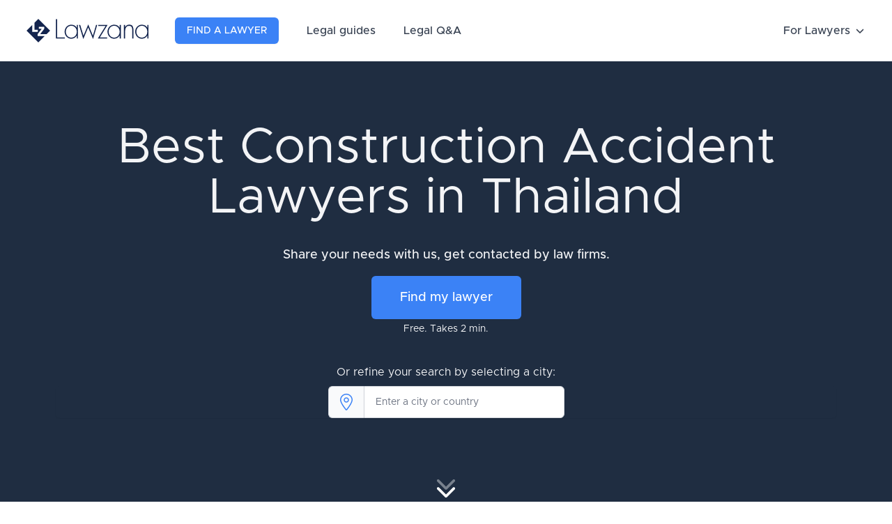

--- FILE ---
content_type: text/html; charset=UTF-8
request_url: https://lawzana.com/construction-accident-lawyers/thailand
body_size: 43386
content:
<!DOCTYPE html>
<html lang="en">

<head>
    <meta charset="utf-8">
    <meta http-equiv="X-UA-Compatible" content="IE=edge">
    <meta name="viewport" content="width=device-width, initial-scale=1, shrink-to-fit=no">
    <meta name="description" content="Looking for a Construction Accident lawyer in Thailand? See the detailed profiles from our curated list of the top lawyers and law firms located in Thailand.">
    <link rel="icon" type="image/x-icon" href="/logo-square-150.png">
    <meta name="csrf-token" content="tCrUyJyNHesMfbcXcpQdBNpT8TyN9peRflgvrHPQ">

    <title>The 10 best Construction Accident Lawyers in Thailand (2026)</title>
    
    <style>
        [x-cloak]{display:none!important}.iti{display:block;width:100%!important}.border-3{border-width:3px}
/*! tailwindcss v3.2.4 | MIT License | https://tailwindcss.com*/*,:after,:before{border:0 solid #e5e7eb;box-sizing:border-box}:after,:before{--tw-content:""}html{-webkit-text-size-adjust:100%;font-feature-settings:normal;font-family:Metropolis,sans-serif;line-height:1.5;-moz-tab-size:4;-o-tab-size:4;tab-size:4}body{line-height:inherit;margin:0}hr{border-top-width:1px;color:inherit;height:0}abbr:where([title]){-webkit-text-decoration:underline dotted;text-decoration:underline dotted}h1,h2,h3,h4,h5,h6{font-size:inherit;font-weight:inherit}a{color:inherit;text-decoration:inherit}b,strong{font-weight:bolder}code,kbd,pre,samp{font-family:ui-monospace,SFMono-Regular,Menlo,Monaco,Consolas,Liberation Mono,Courier New,monospace;font-size:1em}small{font-size:80%}sub,sup{font-size:75%;line-height:0;position:relative;vertical-align:baseline}sub{bottom:-.25em}sup{top:-.5em}table{border-collapse:collapse;border-color:inherit;text-indent:0}button,input,optgroup,select,textarea{color:inherit;font-family:inherit;font-size:100%;font-weight:inherit;line-height:inherit;margin:0;padding:0}button,select{text-transform:none}[type=button],[type=reset],[type=submit],button{-webkit-appearance:button;background-color:transparent;background-image:none}:-moz-focusring{outline:auto}:-moz-ui-invalid{box-shadow:none}progress{vertical-align:baseline}::-webkit-inner-spin-button,::-webkit-outer-spin-button{height:auto}[type=search]{-webkit-appearance:textfield;outline-offset:-2px}::-webkit-search-decoration{-webkit-appearance:none}::-webkit-file-upload-button{-webkit-appearance:button;font:inherit}summary{display:list-item}blockquote,dd,dl,figure,h1,h2,h3,h4,h5,h6,hr,p,pre{margin:0}fieldset{margin:0}fieldset,legend{padding:0}menu,ol,ul{list-style:none;margin:0;padding:0}textarea{resize:vertical}input::-moz-placeholder,textarea::-moz-placeholder{color:#9ca3af;opacity:1}input::placeholder,textarea::placeholder{color:#9ca3af;opacity:1}[role=button],button{cursor:pointer}:disabled{cursor:default}audio,canvas,embed,iframe,img,object,svg,video{display:block;vertical-align:middle}img,video{height:auto;max-width:100%}[hidden]{display:none}[multiple],[type=date],[type=datetime-local],[type=email],[type=month],[type=number],[type=password],[type=search],[type=tel],[type=text],[type=time],[type=url],[type=week],select,textarea{--tw-shadow:0 0 #0000;-webkit-appearance:none;-moz-appearance:none;appearance:none;background-color:#fff;border-color:#6b7280;border-radius:0;border-width:1px;font-size:1rem;line-height:1.5rem;padding:.5rem .75rem}[multiple]:focus,[type=date]:focus,[type=datetime-local]:focus,[type=email]:focus,[type=month]:focus,[type=number]:focus,[type=password]:focus,[type=search]:focus,[type=tel]:focus,[type=text]:focus,[type=time]:focus,[type=url]:focus,[type=week]:focus,select:focus,textarea:focus{--tw-ring-inset:var(--tw-empty,/*!*/ /*!*/);--tw-ring-offset-width:0px;--tw-ring-offset-color:#fff;--tw-ring-color:#2563eb;--tw-ring-offset-shadow:var(--tw-ring-inset) 0 0 0 var(--tw-ring-offset-width) var(--tw-ring-offset-color);--tw-ring-shadow:var(--tw-ring-inset) 0 0 0 calc(1px + var(--tw-ring-offset-width)) var(--tw-ring-color);border-color:#2563eb;box-shadow:var(--tw-ring-offset-shadow),var(--tw-ring-shadow),var(--tw-shadow);outline:2px solid transparent;outline-offset:2px}input::-moz-placeholder,textarea::-moz-placeholder{color:#6b7280;opacity:1}input::placeholder,textarea::placeholder{color:#6b7280;opacity:1}::-webkit-datetime-edit-fields-wrapper{padding:0}::-webkit-date-and-time-value{min-height:1.5em}::-webkit-datetime-edit,::-webkit-datetime-edit-day-field,::-webkit-datetime-edit-hour-field,::-webkit-datetime-edit-meridiem-field,::-webkit-datetime-edit-millisecond-field,::-webkit-datetime-edit-minute-field,::-webkit-datetime-edit-month-field,::-webkit-datetime-edit-second-field,::-webkit-datetime-edit-year-field{padding-bottom:0;padding-top:0}select{background-image:url("data:image/svg+xml;charset=utf-8,%3Csvg xmlns='http://www.w3.org/2000/svg' fill='none' viewBox='0 0 20 20'%3E%3Cpath stroke='%236b7280' stroke-linecap='round' stroke-linejoin='round' stroke-width='1.5' d='m6 8 4 4 4-4'/%3E%3C/svg%3E");background-position:right .5rem center;background-repeat:no-repeat;background-size:1.5em 1.5em;padding-right:2.5rem;-webkit-print-color-adjust:exact;print-color-adjust:exact}[multiple]{background-image:none;background-position:0 0;background-repeat:unset;background-size:initial;padding-right:.75rem;-webkit-print-color-adjust:unset;print-color-adjust:unset}[type=checkbox],[type=radio]{--tw-shadow:0 0 #0000;-webkit-appearance:none;-moz-appearance:none;appearance:none;background-color:#fff;background-origin:border-box;border-color:#6b7280;border-width:1px;color:#2563eb;display:inline-block;flex-shrink:0;height:1rem;padding:0;-webkit-print-color-adjust:exact;print-color-adjust:exact;-webkit-user-select:none;-moz-user-select:none;user-select:none;vertical-align:middle;width:1rem}[type=checkbox]{border-radius:0}[type=radio]{border-radius:100%}[type=checkbox]:focus,[type=radio]:focus{--tw-ring-inset:var(--tw-empty,/*!*/ /*!*/);--tw-ring-offset-width:2px;--tw-ring-offset-color:#fff;--tw-ring-color:#2563eb;--tw-ring-offset-shadow:var(--tw-ring-inset) 0 0 0 var(--tw-ring-offset-width) var(--tw-ring-offset-color);--tw-ring-shadow:var(--tw-ring-inset) 0 0 0 calc(2px + var(--tw-ring-offset-width)) var(--tw-ring-color);box-shadow:var(--tw-ring-offset-shadow),var(--tw-ring-shadow),var(--tw-shadow);outline:2px solid transparent;outline-offset:2px}[type=checkbox]:checked,[type=radio]:checked{background-color:currentColor;background-position:50%;background-repeat:no-repeat;background-size:100% 100%;border-color:transparent}[type=checkbox]:checked{background-image:url("data:image/svg+xml;charset=utf-8,%3Csvg viewBox='0 0 16 16' fill='%23fff' xmlns='http://www.w3.org/2000/svg'%3E%3Cpath d='M12.207 4.793a1 1 0 0 1 0 1.414l-5 5a1 1 0 0 1-1.414 0l-2-2a1 1 0 0 1 1.414-1.414L6.5 9.086l4.293-4.293a1 1 0 0 1 1.414 0z'/%3E%3C/svg%3E")}[type=radio]:checked{background-image:url("data:image/svg+xml;charset=utf-8,%3Csvg viewBox='0 0 16 16' fill='%23fff' xmlns='http://www.w3.org/2000/svg'%3E%3Ccircle cx='8' cy='8' r='3'/%3E%3C/svg%3E")}[type=checkbox]:checked:focus,[type=checkbox]:checked:hover,[type=radio]:checked:focus,[type=radio]:checked:hover{background-color:currentColor;border-color:transparent}[type=checkbox]:indeterminate{background-color:currentColor;background-image:url("data:image/svg+xml;charset=utf-8,%3Csvg xmlns='http://www.w3.org/2000/svg' fill='none' viewBox='0 0 16 16'%3E%3Cpath stroke='%23fff' stroke-linecap='round' stroke-linejoin='round' stroke-width='2' d='M4 8h8'/%3E%3C/svg%3E");background-position:50%;background-repeat:no-repeat;background-size:100% 100%;border-color:transparent}[type=checkbox]:indeterminate:focus,[type=checkbox]:indeterminate:hover{background-color:currentColor;border-color:transparent}[type=file]{background:unset;border-color:inherit;border-radius:0;border-width:0;font-size:unset;line-height:inherit;padding:0}[type=file]:focus{outline:1px solid ButtonText;outline:1px auto -webkit-focus-ring-color}*,:after,:before{--tw-border-spacing-x:0;--tw-border-spacing-y:0;--tw-translate-x:0;--tw-translate-y:0;--tw-rotate:0;--tw-skew-x:0;--tw-skew-y:0;--tw-scale-x:1;--tw-scale-y:1;--tw-pan-x: ;--tw-pan-y: ;--tw-pinch-zoom: ;--tw-scroll-snap-strictness:proximity;--tw-ordinal: ;--tw-slashed-zero: ;--tw-numeric-figure: ;--tw-numeric-spacing: ;--tw-numeric-fraction: ;--tw-ring-inset: ;--tw-ring-offset-width:0px;--tw-ring-offset-color:#fff;--tw-ring-color:rgba(59,130,246,.5);--tw-ring-offset-shadow:0 0 #0000;--tw-ring-shadow:0 0 #0000;--tw-shadow:0 0 #0000;--tw-shadow-colored:0 0 #0000;--tw-blur: ;--tw-brightness: ;--tw-contrast: ;--tw-grayscale: ;--tw-hue-rotate: ;--tw-invert: ;--tw-saturate: ;--tw-sepia: ;--tw-drop-shadow: ;--tw-backdrop-blur: ;--tw-backdrop-brightness: ;--tw-backdrop-contrast: ;--tw-backdrop-grayscale: ;--tw-backdrop-hue-rotate: ;--tw-backdrop-invert: ;--tw-backdrop-opacity: ;--tw-backdrop-saturate: ;--tw-backdrop-sepia: }::backdrop{--tw-border-spacing-x:0;--tw-border-spacing-y:0;--tw-translate-x:0;--tw-translate-y:0;--tw-rotate:0;--tw-skew-x:0;--tw-skew-y:0;--tw-scale-x:1;--tw-scale-y:1;--tw-pan-x: ;--tw-pan-y: ;--tw-pinch-zoom: ;--tw-scroll-snap-strictness:proximity;--tw-ordinal: ;--tw-slashed-zero: ;--tw-numeric-figure: ;--tw-numeric-spacing: ;--tw-numeric-fraction: ;--tw-ring-inset: ;--tw-ring-offset-width:0px;--tw-ring-offset-color:#fff;--tw-ring-color:rgba(59,130,246,.5);--tw-ring-offset-shadow:0 0 #0000;--tw-ring-shadow:0 0 #0000;--tw-shadow:0 0 #0000;--tw-shadow-colored:0 0 #0000;--tw-blur: ;--tw-brightness: ;--tw-contrast: ;--tw-grayscale: ;--tw-hue-rotate: ;--tw-invert: ;--tw-saturate: ;--tw-sepia: ;--tw-drop-shadow: ;--tw-backdrop-blur: ;--tw-backdrop-brightness: ;--tw-backdrop-contrast: ;--tw-backdrop-grayscale: ;--tw-backdrop-hue-rotate: ;--tw-backdrop-invert: ;--tw-backdrop-opacity: ;--tw-backdrop-saturate: ;--tw-backdrop-sepia: }.container{width:100%}@media (min-width:640px){.container{max-width:640px}}@media (min-width:768px){.container{max-width:768px}}@media (min-width:1024px){.container{max-width:1024px}}@media (min-width:1280px){.container{max-width:1280px}}@media (min-width:1536px){.container{max-width:1536px}}.prose{color:var(--tw-prose-body);max-width:65ch}.prose :where(p):not(:where([class~=not-prose] *)){margin-bottom:1.25em;margin-top:1.25em}.prose :where([class~=lead]):not(:where([class~=not-prose] *)){color:var(--tw-prose-lead);font-size:1.25em;line-height:1.6;margin-bottom:1.2em;margin-top:1.2em}.prose :where(a):not(:where([class~=not-prose] *)){color:var(--tw-prose-links);font-weight:500;text-decoration:underline}.prose :where(strong):not(:where([class~=not-prose] *)){color:var(--tw-prose-bold);font-weight:600}.prose :where(a strong):not(:where([class~=not-prose] *)){color:inherit}.prose :where(blockquote strong):not(:where([class~=not-prose] *)){color:inherit}.prose :where(thead th strong):not(:where([class~=not-prose] *)){color:inherit}.prose :where(ol):not(:where([class~=not-prose] *)){list-style-type:decimal;margin-bottom:1.25em;margin-top:1.25em;padding-left:1.625em}.prose :where(ol[type=A]):not(:where([class~=not-prose] *)){list-style-type:upper-alpha}.prose :where(ol[type=a]):not(:where([class~=not-prose] *)){list-style-type:lower-alpha}.prose :where(ol[type=A s]):not(:where([class~=not-prose] *)){list-style-type:upper-alpha}.prose :where(ol[type=a s]):not(:where([class~=not-prose] *)){list-style-type:lower-alpha}.prose :where(ol[type=I]):not(:where([class~=not-prose] *)){list-style-type:upper-roman}.prose :where(ol[type=i]):not(:where([class~=not-prose] *)){list-style-type:lower-roman}.prose :where(ol[type=I s]):not(:where([class~=not-prose] *)){list-style-type:upper-roman}.prose :where(ol[type=i s]):not(:where([class~=not-prose] *)){list-style-type:lower-roman}.prose :where(ol[type="1"]):not(:where([class~=not-prose] *)){list-style-type:decimal}.prose :where(ul):not(:where([class~=not-prose] *)){list-style-type:disc;margin-bottom:1.25em;margin-top:1.25em;padding-left:1.625em}.prose :where(ol>li):not(:where([class~=not-prose] *))::marker{color:var(--tw-prose-counters);font-weight:400}.prose :where(ul>li):not(:where([class~=not-prose] *))::marker{color:var(--tw-prose-bullets)}.prose :where(hr):not(:where([class~=not-prose] *)){border-color:var(--tw-prose-hr);border-top-width:1px;margin-bottom:3em;margin-top:3em}.prose :where(blockquote):not(:where([class~=not-prose] *)){border-left-color:var(--tw-prose-quote-borders);border-left-width:.25rem;color:var(--tw-prose-quotes);font-style:italic;font-weight:500;margin-bottom:1.6em;margin-top:1.6em;padding-left:1em;quotes:"\201C""\201D""\2018""\2019"}.prose :where(blockquote p:first-of-type):not(:where([class~=not-prose] *)):before{content:open-quote}.prose :where(blockquote p:last-of-type):not(:where([class~=not-prose] *)):after{content:close-quote}.prose :where(h1):not(:where([class~=not-prose] *)){color:var(--tw-prose-headings);font-size:2.25em;font-weight:800;line-height:1.1111111;margin-bottom:.8888889em;margin-top:0}.prose :where(h1 strong):not(:where([class~=not-prose] *)){color:inherit;font-weight:900}.prose :where(h2):not(:where([class~=not-prose] *)){color:var(--tw-prose-headings);font-size:1.5em;font-weight:700;line-height:1.3333333;margin-bottom:1em;margin-top:2em}.prose :where(h2 strong):not(:where([class~=not-prose] *)){color:inherit;font-weight:800}.prose :where(h3):not(:where([class~=not-prose] *)){color:var(--tw-prose-headings);font-size:1.25em;font-weight:600;line-height:1.6;margin-bottom:.6em;margin-top:1.6em}.prose :where(h3 strong):not(:where([class~=not-prose] *)){color:inherit;font-weight:700}.prose :where(h4):not(:where([class~=not-prose] *)){color:var(--tw-prose-headings);font-weight:600;line-height:1.5;margin-bottom:.5em;margin-top:1.5em}.prose :where(h4 strong):not(:where([class~=not-prose] *)){color:inherit;font-weight:700}.prose :where(img):not(:where([class~=not-prose] *)){margin-bottom:2em;margin-top:2em}.prose :where(figure>*):not(:where([class~=not-prose] *)){margin-bottom:0;margin-top:0}.prose :where(figcaption):not(:where([class~=not-prose] *)){color:var(--tw-prose-captions);font-size:.875em;line-height:1.4285714;margin-top:.8571429em}.prose :where(code):not(:where([class~=not-prose] *)){color:var(--tw-prose-code);font-size:.875em;font-weight:600}.prose :where(code):not(:where([class~=not-prose] *)):before{content:"`"}.prose :where(code):not(:where([class~=not-prose] *)):after{content:"`"}.prose :where(a code):not(:where([class~=not-prose] *)){color:inherit}.prose :where(h1 code):not(:where([class~=not-prose] *)){color:inherit}.prose :where(h2 code):not(:where([class~=not-prose] *)){color:inherit;font-size:.875em}.prose :where(h3 code):not(:where([class~=not-prose] *)){color:inherit;font-size:.9em}.prose :where(h4 code):not(:where([class~=not-prose] *)){color:inherit}.prose :where(blockquote code):not(:where([class~=not-prose] *)){color:inherit}.prose :where(thead th code):not(:where([class~=not-prose] *)){color:inherit}.prose :where(pre):not(:where([class~=not-prose] *)){background-color:var(--tw-prose-pre-bg);border-radius:.375rem;color:var(--tw-prose-pre-code);font-size:.875em;font-weight:400;line-height:1.7142857;margin-bottom:1.7142857em;margin-top:1.7142857em;overflow-x:auto;padding:.8571429em 1.1428571em}.prose :where(pre code):not(:where([class~=not-prose] *)){background-color:transparent;border-radius:0;border-width:0;color:inherit;font-family:inherit;font-size:inherit;font-weight:inherit;line-height:inherit;padding:0}.prose :where(pre code):not(:where([class~=not-prose] *)):before{content:none}.prose :where(pre code):not(:where([class~=not-prose] *)):after{content:none}.prose :where(table):not(:where([class~=not-prose] *)){font-size:.875em;line-height:1.7142857;margin-bottom:2em;margin-top:2em;table-layout:auto;text-align:left;width:100%}.prose :where(thead):not(:where([class~=not-prose] *)){border-bottom-color:var(--tw-prose-th-borders);border-bottom-width:1px}.prose :where(thead th):not(:where([class~=not-prose] *)){color:var(--tw-prose-headings);font-weight:600;padding-bottom:.5714286em;padding-left:.5714286em;padding-right:.5714286em;vertical-align:bottom}.prose :where(tbody tr):not(:where([class~=not-prose] *)){border-bottom-color:var(--tw-prose-td-borders);border-bottom-width:1px}.prose :where(tbody tr:last-child):not(:where([class~=not-prose] *)){border-bottom-width:0}.prose :where(tbody td):not(:where([class~=not-prose] *)){vertical-align:baseline}.prose :where(tfoot):not(:where([class~=not-prose] *)){border-top-color:var(--tw-prose-th-borders);border-top-width:1px}.prose :where(tfoot td):not(:where([class~=not-prose] *)){vertical-align:top}.prose{--tw-prose-body:#374151;--tw-prose-headings:#111827;--tw-prose-lead:#4b5563;--tw-prose-links:#111827;--tw-prose-bold:#111827;--tw-prose-counters:#6b7280;--tw-prose-bullets:#d1d5db;--tw-prose-hr:#e5e7eb;--tw-prose-quotes:#111827;--tw-prose-quote-borders:#e5e7eb;--tw-prose-captions:#6b7280;--tw-prose-code:#111827;--tw-prose-pre-code:#e5e7eb;--tw-prose-pre-bg:#1f2937;--tw-prose-th-borders:#d1d5db;--tw-prose-td-borders:#e5e7eb;--tw-prose-invert-body:#d1d5db;--tw-prose-invert-headings:#fff;--tw-prose-invert-lead:#9ca3af;--tw-prose-invert-links:#fff;--tw-prose-invert-bold:#fff;--tw-prose-invert-counters:#9ca3af;--tw-prose-invert-bullets:#4b5563;--tw-prose-invert-hr:#374151;--tw-prose-invert-quotes:#f3f4f6;--tw-prose-invert-quote-borders:#374151;--tw-prose-invert-captions:#9ca3af;--tw-prose-invert-code:#fff;--tw-prose-invert-pre-code:#d1d5db;--tw-prose-invert-pre-bg:rgba(0,0,0,.5);--tw-prose-invert-th-borders:#4b5563;--tw-prose-invert-td-borders:#374151;font-size:1rem;line-height:1.75}.prose :where(video):not(:where([class~=not-prose] *)){margin-bottom:2em;margin-top:2em}.prose :where(figure):not(:where([class~=not-prose] *)){margin-bottom:2em;margin-top:2em}.prose :where(li):not(:where([class~=not-prose] *)){margin-bottom:.5em;margin-top:.5em}.prose :where(ol>li):not(:where([class~=not-prose] *)){padding-left:.375em}.prose :where(ul>li):not(:where([class~=not-prose] *)){padding-left:.375em}.prose :where(.prose>ul>li p):not(:where([class~=not-prose] *)){margin-bottom:.75em;margin-top:.75em}.prose :where(.prose>ul>li>:first-child):not(:where([class~=not-prose] *)){margin-top:1.25em}.prose :where(.prose>ul>li>:last-child):not(:where([class~=not-prose] *)){margin-bottom:1.25em}.prose :where(.prose>ol>li>:first-child):not(:where([class~=not-prose] *)){margin-top:1.25em}.prose :where(.prose>ol>li>:last-child):not(:where([class~=not-prose] *)){margin-bottom:1.25em}.prose :where(ul ul,ul ol,ol ul,ol ol):not(:where([class~=not-prose] *)){margin-bottom:.75em;margin-top:.75em}.prose :where(hr+*):not(:where([class~=not-prose] *)){margin-top:0}.prose :where(h2+*):not(:where([class~=not-prose] *)){margin-top:0}.prose :where(h3+*):not(:where([class~=not-prose] *)){margin-top:0}.prose :where(h4+*):not(:where([class~=not-prose] *)){margin-top:0}.prose :where(thead th:first-child):not(:where([class~=not-prose] *)){padding-left:0}.prose :where(thead th:last-child):not(:where([class~=not-prose] *)){padding-right:0}.prose :where(tbody td,tfoot td):not(:where([class~=not-prose] *)){padding:.5714286em}.prose :where(tbody td:first-child,tfoot td:first-child):not(:where([class~=not-prose] *)){padding-left:0}.prose :where(tbody td:last-child,tfoot td:last-child):not(:where([class~=not-prose] *)){padding-right:0}.prose :where(.prose>:first-child):not(:where([class~=not-prose] *)){margin-top:0}.prose :where(.prose>:last-child):not(:where([class~=not-prose] *)){margin-bottom:0}.prose-lg{font-size:1.125rem;line-height:1.7777778}.prose-lg :where(p):not(:where([class~=not-prose] *)){margin-bottom:1.3333333em;margin-top:1.3333333em}.prose-lg :where([class~=lead]):not(:where([class~=not-prose] *)){font-size:1.2222222em;line-height:1.4545455;margin-bottom:1.0909091em;margin-top:1.0909091em}.prose-lg :where(blockquote):not(:where([class~=not-prose] *)){margin-bottom:1.6666667em;margin-top:1.6666667em;padding-left:1em}.prose-lg :where(h1):not(:where([class~=not-prose] *)){font-size:2.6666667em;line-height:1;margin-bottom:.8333333em;margin-top:0}.prose-lg :where(h2):not(:where([class~=not-prose] *)){font-size:1.6666667em;line-height:1.3333333;margin-bottom:1.0666667em;margin-top:1.8666667em}.prose-lg :where(h3):not(:where([class~=not-prose] *)){font-size:1.3333333em;line-height:1.5;margin-bottom:.6666667em;margin-top:1.6666667em}.prose-lg :where(h4):not(:where([class~=not-prose] *)){line-height:1.5555556;margin-bottom:.4444444em;margin-top:1.7777778em}.prose-lg :where(img):not(:where([class~=not-prose] *)){margin-bottom:1.7777778em;margin-top:1.7777778em}.prose-lg :where(video):not(:where([class~=not-prose] *)){margin-bottom:1.7777778em;margin-top:1.7777778em}.prose-lg :where(figure):not(:where([class~=not-prose] *)){margin-bottom:1.7777778em;margin-top:1.7777778em}.prose-lg :where(figure>*):not(:where([class~=not-prose] *)){margin-bottom:0;margin-top:0}.prose-lg :where(figcaption):not(:where([class~=not-prose] *)){font-size:.8888889em;line-height:1.5;margin-top:1em}.prose-lg :where(code):not(:where([class~=not-prose] *)){font-size:.8888889em}.prose-lg :where(h2 code):not(:where([class~=not-prose] *)){font-size:.8666667em}.prose-lg :where(h3 code):not(:where([class~=not-prose] *)){font-size:.875em}.prose-lg :where(pre):not(:where([class~=not-prose] *)){border-radius:.375rem;font-size:.8888889em;line-height:1.75;margin-bottom:2em;margin-top:2em;padding:1em 1.5em}.prose-lg :where(ol):not(:where([class~=not-prose] *)){margin-bottom:1.3333333em;margin-top:1.3333333em;padding-left:1.5555556em}.prose-lg :where(ul):not(:where([class~=not-prose] *)){margin-bottom:1.3333333em;margin-top:1.3333333em;padding-left:1.5555556em}.prose-lg :where(li):not(:where([class~=not-prose] *)){margin-bottom:.6666667em;margin-top:.6666667em}.prose-lg :where(ol>li):not(:where([class~=not-prose] *)){padding-left:.4444444em}.prose-lg :where(ul>li):not(:where([class~=not-prose] *)){padding-left:.4444444em}.prose-lg :where(.prose-lg>ul>li p):not(:where([class~=not-prose] *)){margin-bottom:.8888889em;margin-top:.8888889em}.prose-lg :where(.prose-lg>ul>li>:first-child):not(:where([class~=not-prose] *)){margin-top:1.3333333em}.prose-lg :where(.prose-lg>ul>li>:last-child):not(:where([class~=not-prose] *)){margin-bottom:1.3333333em}.prose-lg :where(.prose-lg>ol>li>:first-child):not(:where([class~=not-prose] *)){margin-top:1.3333333em}.prose-lg :where(.prose-lg>ol>li>:last-child):not(:where([class~=not-prose] *)){margin-bottom:1.3333333em}.prose-lg :where(ul ul,ul ol,ol ul,ol ol):not(:where([class~=not-prose] *)){margin-bottom:.8888889em;margin-top:.8888889em}.prose-lg :where(hr):not(:where([class~=not-prose] *)){margin-bottom:3.1111111em;margin-top:3.1111111em}.prose-lg :where(hr+*):not(:where([class~=not-prose] *)){margin-top:0}.prose-lg :where(h2+*):not(:where([class~=not-prose] *)){margin-top:0}.prose-lg :where(h3+*):not(:where([class~=not-prose] *)){margin-top:0}.prose-lg :where(h4+*):not(:where([class~=not-prose] *)){margin-top:0}.prose-lg :where(table):not(:where([class~=not-prose] *)){font-size:.8888889em;line-height:1.5}.prose-lg :where(thead th):not(:where([class~=not-prose] *)){padding-bottom:.75em;padding-left:.75em;padding-right:.75em}.prose-lg :where(thead th:first-child):not(:where([class~=not-prose] *)){padding-left:0}.prose-lg :where(thead th:last-child):not(:where([class~=not-prose] *)){padding-right:0}.prose-lg :where(tbody td,tfoot td):not(:where([class~=not-prose] *)){padding:.75em}.prose-lg :where(tbody td:first-child,tfoot td:first-child):not(:where([class~=not-prose] *)){padding-left:0}.prose-lg :where(tbody td:last-child,tfoot td:last-child):not(:where([class~=not-prose] *)){padding-right:0}.prose-lg :where(.prose-lg>:first-child):not(:where([class~=not-prose] *)){margin-top:0}.prose-lg :where(.prose-lg>:last-child):not(:where([class~=not-prose] *)){margin-bottom:0}.prose-slate{--tw-prose-body:#334155;--tw-prose-headings:#0f172a;--tw-prose-lead:#475569;--tw-prose-links:#0f172a;--tw-prose-bold:#0f172a;--tw-prose-counters:#64748b;--tw-prose-bullets:#cbd5e1;--tw-prose-hr:#e2e8f0;--tw-prose-quotes:#0f172a;--tw-prose-quote-borders:#e2e8f0;--tw-prose-captions:#64748b;--tw-prose-code:#0f172a;--tw-prose-pre-code:#e2e8f0;--tw-prose-pre-bg:#1e293b;--tw-prose-th-borders:#cbd5e1;--tw-prose-td-borders:#e2e8f0;--tw-prose-invert-body:#cbd5e1;--tw-prose-invert-headings:#fff;--tw-prose-invert-lead:#94a3b8;--tw-prose-invert-links:#fff;--tw-prose-invert-bold:#fff;--tw-prose-invert-counters:#94a3b8;--tw-prose-invert-bullets:#475569;--tw-prose-invert-hr:#334155;--tw-prose-invert-quotes:#f1f5f9;--tw-prose-invert-quote-borders:#334155;--tw-prose-invert-captions:#94a3b8;--tw-prose-invert-code:#fff;--tw-prose-invert-pre-code:#cbd5e1;--tw-prose-invert-pre-bg:rgba(0,0,0,.5);--tw-prose-invert-th-borders:#475569;--tw-prose-invert-td-borders:#334155}.prose-blue{--tw-prose-links:#2563eb;--tw-prose-invert-links:#3b82f6}.prose table{display:block;overflow-x:auto;width:100%}.sr-only{clip:rect(0,0,0,0);border-width:0;height:1px;margin:-1px;overflow:hidden;padding:0;position:absolute;white-space:nowrap;width:1px}.pointer-events-none{pointer-events:none}.visible{visibility:visible}.collapse{visibility:collapse}.static{position:static}.fixed{position:fixed}.absolute{position:absolute}.relative{position:relative}.sticky{position:sticky}.inset-0{bottom:0;left:0;right:0;top:0}.-inset-1{bottom:-.25rem;left:-.25rem;right:-.25rem;top:-.25rem}.inset-x-0{left:0;right:0}.inset-y-0{bottom:0;top:0}.top-8{top:2rem}.right-8{right:2rem}.bottom-0{bottom:0}.left-0{left:0}.right-0{right:0}.left-6{left:1.5rem}.right-6{right:1.5rem}.-top-40{top:-10rem}.-right-32{right:-8rem}.-bottom-40{bottom:-10rem}.-left-32{left:-8rem}.top-full{top:100%}.top-0{top:0}.-top-1{top:-.25rem}.-right-1{right:-.25rem}.top-4{top:1rem}.left-4{left:1rem}.bottom-3{bottom:.75rem}.top-20{top:5rem}.top-\[140px\]{top:140px}.-top-0\.5{top:-.125rem}.-top-0{top:0}.bottom-6{bottom:1.5rem}.-top-24{top:-6rem}.-left-24{left:-6rem}.-bottom-32{bottom:-8rem}.left-20{left:5rem}.right-4{right:1rem}.-bottom-12{bottom:-3rem}.bottom-8{bottom:2rem}.right-3{right:.75rem}.top-3{top:.75rem}.-top-4{top:-1rem}.left-1\/2{left:50%}.-bottom-4{bottom:-1rem}.-right-4{right:-1rem}.-left-4{left:-1rem}.top-1\/4{top:25%}.left-1\/4{left:25%}.bottom-1\/4{bottom:25%}.right-1\/4{right:25%}.-bottom-1{bottom:-.25rem}.z-50{z-index:50}.z-40{z-index:40}.z-10{z-index:10}.z-30{z-index:30}.z-20{z-index:20}.-z-10{z-index:-10}.z-0{z-index:0}.order-1{order:1}.order-2{order:2}.col-span-3{grid-column:span 3/span 3}.col-span-6{grid-column:span 6/span 6}.m-3{margin:.75rem}.-m-3{margin:-.75rem}.m-0{margin:0}.mx-auto{margin-left:auto;margin-right:auto}.mx-3{margin-left:.75rem;margin-right:.75rem}.my-2{margin-bottom:.5rem;margin-top:.5rem}.mx-1{margin-left:.25rem;margin-right:.25rem}.-my-2{margin-bottom:-.5rem;margin-top:-.5rem}.-mx-4{margin-left:-1rem;margin-right:-1rem}.my-4{margin-bottom:1rem;margin-top:1rem}.my-3{margin-bottom:.75rem;margin-top:.75rem}.my-8{margin-bottom:2rem;margin-top:2rem}.mx-2{margin-left:.5rem;margin-right:.5rem}.my-5{margin-bottom:1.25rem;margin-top:1.25rem}.-mx-2{margin-left:-.5rem;margin-right:-.5rem}.mx-4{margin-left:1rem;margin-right:1rem}.mb-8{margin-bottom:2rem}.mb-4{margin-bottom:1rem}.mb-2{margin-bottom:.5rem}.mt-1{margin-top:.25rem}.mb-1{margin-bottom:.25rem}.mt-2{margin-top:.5rem}.mt-8{margin-top:2rem}.mb-6{margin-bottom:1.5rem}.ml-3{margin-left:.75rem}.ml-2{margin-left:.5rem}.mt-6{margin-top:1.5rem}.mb-10{margin-bottom:2.5rem}.mr-3{margin-right:.75rem}.ml-auto{margin-left:auto}.mb-3{margin-bottom:.75rem}.ml-1{margin-left:.25rem}.mt-0\.5{margin-top:.125rem}.mr-1{margin-right:.25rem}.mt-0{margin-top:0}.mr-2{margin-right:.5rem}.ml-4{margin-left:1rem}.mt-3{margin-top:.75rem}.mt-12{margin-top:3rem}.mr-auto{margin-right:auto}.mt-4{margin-top:1rem}.-mr-2{margin-right:-.5rem}.mt-5{margin-top:1.25rem}.-mt-5{margin-top:-1.25rem}.mr-1\.5{margin-right:.375rem}.mr-0{margin-right:0}.mt-auto{margin-top:auto}.mb-20{margin-bottom:5rem}.mt-16{margin-top:4rem}.mb-5{margin-bottom:1.25rem}.mb-16{margin-bottom:4rem}.-mt-20{margin-top:-5rem}.mb-12{margin-bottom:3rem}.mb-14{margin-bottom:3.5rem}.-mt-6{margin-top:-1.5rem}.mt-10{margin-top:2.5rem}.mr-4{margin-right:1rem}.ml-6{margin-left:1.5rem}.mr-6{margin-right:1.5rem}.mb-0{margin-bottom:0}.-ml-px{margin-left:-1px}.block{display:block}.inline-block{display:inline-block}.inline{display:inline}.flex{display:flex}.inline-flex{display:inline-flex}.table{display:table}.flow-root{display:flow-root}.grid{display:grid}.hidden{display:none}.aspect-video{aspect-ratio:16/9}.h-8{height:2rem}.h-5{height:1.25rem}.h-4{height:1rem}.h-12{height:3rem}.h-6{height:1.5rem}.h-\[58px\]{height:58px}.h-\[110px\]{height:110px}.h-14{height:3.5rem}.h-full{height:100%}.h-80{height:20rem}.h-32{height:8rem}.h-16{height:4rem}.h-2{height:.5rem}.h-3{height:.75rem}.h-20{height:5rem}.h-screen{height:100vh}.h-10{height:2.5rem}.h-48{height:12rem}.h-2\.5{height:.625rem}.h-0\.5{height:.125rem}.h-0{height:0}.h-96{height:24rem}.h-56{height:14rem}.h-24{height:6rem}.h-9{height:2.25rem}.h-7{height:1.75rem}.h-fit{height:-moz-fit-content;height:fit-content}.h-60{height:15rem}.h-64{height:16rem}.max-h-\[66px\]{max-height:66px}.max-h-64{max-height:16rem}.max-h-full{max-height:100%}.max-h-60{max-height:15rem}.max-h-\[2000px\]{max-height:2000px}.max-h-96{max-height:24rem}.max-h-\[400px\]{max-height:400px}.min-h-screen{min-height:100vh}.min-h-\[180px\]{min-height:180px}.min-h-\[14px\]{min-height:14px}.min-h-full{min-height:100%}.min-h-\[100px\]{min-height:100px}.min-h-\[600px\]{min-height:600px}.w-8{width:2rem}.w-full{width:100%}.w-32{width:8rem}.w-64{width:16rem}.w-5{width:1.25rem}.w-4{width:1rem}.w-12{width:3rem}.w-6{width:1.5rem}.w-1{width:.25rem}.w-14{width:3.5rem}.w-80{width:20rem}.w-16{width:4rem}.w-2{width:.5rem}.w-auto{width:auto}.w-3{width:.75rem}.w-1\/2{width:50%}.w-0{width:0}.w-10{width:2.5rem}.w-2\/5{width:40%}.w-3\/5{width:60%}.w-20{width:5rem}.w-48{width:12rem}.w-24{width:6rem}.w-96{width:24rem}.w-\[calc\(100\%-4rem\)\]{width:calc(100% - 4rem)}.w-9{width:2.25rem}.w-7{width:1.75rem}.w-56{width:14rem}.min-w-\[50px\]{min-width:50px}.min-w-full{min-width:100%}.min-w-0{min-width:0}.max-w-7xl{max-width:80rem}.max-w-4xl{max-width:56rem}.max-w-\[80\%\]{max-width:80%}.max-w-\[100px\]{max-width:100px}.max-w-lg{max-width:32rem}.max-w-md{max-width:28rem}.max-w-6xl{max-width:72rem}.max-w-none{max-width:none}.max-w-2xl{max-width:42rem}.max-w-full{max-width:100%}.max-w-3xl{max-width:48rem}.max-w-5xl{max-width:64rem}.max-w-screen-2xl{max-width:1536px}.flex-1{flex:1 1 0%}.flex-shrink-0,.shrink-0{flex-shrink:0}.flex-grow,.grow{flex-grow:1}.border-collapse{border-collapse:collapse}.origin-top-right{transform-origin:top right}.translate-y-4{--tw-translate-y:1rem}.translate-y-0,.translate-y-4{transform:translate(var(--tw-translate-x),var(--tw-translate-y)) rotate(var(--tw-rotate)) skewX(var(--tw-skew-x)) skewY(var(--tw-skew-y)) scaleX(var(--tw-scale-x)) scaleY(var(--tw-scale-y))}.translate-y-0{--tw-translate-y:0px}.-translate-y-1{--tw-translate-y:-0.25rem}.-translate-y-1,.translate-x-1\/2{transform:translate(var(--tw-translate-x),var(--tw-translate-y)) rotate(var(--tw-rotate)) skewX(var(--tw-skew-x)) skewY(var(--tw-skew-y)) scaleX(var(--tw-scale-x)) scaleY(var(--tw-scale-y))}.translate-x-1\/2{--tw-translate-x:50%}.-translate-x-1\/2{--tw-translate-x:-50%}.-translate-x-1\/2,.rotate-180{transform:translate(var(--tw-translate-x),var(--tw-translate-y)) rotate(var(--tw-rotate)) skewX(var(--tw-skew-x)) skewY(var(--tw-skew-y)) scaleX(var(--tw-scale-x)) scaleY(var(--tw-scale-y))}.rotate-180{--tw-rotate:180deg}.rotate-3{--tw-rotate:3deg}.rotate-2,.rotate-3{transform:translate(var(--tw-translate-x),var(--tw-translate-y)) rotate(var(--tw-rotate)) skewX(var(--tw-skew-x)) skewY(var(--tw-skew-y)) scaleX(var(--tw-scale-x)) scaleY(var(--tw-scale-y))}.rotate-2{--tw-rotate:2deg}.scale-95{--tw-scale-x:.95;--tw-scale-y:.95}.scale-100,.scale-95{transform:translate(var(--tw-translate-x),var(--tw-translate-y)) rotate(var(--tw-rotate)) skewX(var(--tw-skew-x)) skewY(var(--tw-skew-y)) scaleX(var(--tw-scale-x)) scaleY(var(--tw-scale-y))}.scale-100{--tw-scale-x:1;--tw-scale-y:1}.scale-x-\[-1\]{--tw-scale-x:-1}.scale-x-\[-1\],.transform{transform:translate(var(--tw-translate-x),var(--tw-translate-y)) rotate(var(--tw-rotate)) skewX(var(--tw-skew-x)) skewY(var(--tw-skew-y)) scaleX(var(--tw-scale-x)) scaleY(var(--tw-scale-y))}.animate-pulse{animation:pulse 2s cubic-bezier(.4,0,.6,1) infinite}.animate-bounce{animation:bounce 1s infinite}.animate-spin{animation:spin 1s linear infinite}.cursor-pointer{cursor:pointer}.cursor-not-allowed{cursor:not-allowed}.cursor-default{cursor:default}.resize-none{resize:none}.list-inside{list-style-position:inside}.list-disc{list-style-type:disc}.list-decimal{list-style-type:decimal}.appearance-none{-webkit-appearance:none;-moz-appearance:none;appearance:none}.grid-cols-1{grid-template-columns:repeat(1,minmax(0,1fr))}.grid-cols-2{grid-template-columns:repeat(2,minmax(0,1fr))}.grid-cols-6{grid-template-columns:repeat(6,minmax(0,1fr))}.flex-row{flex-direction:row}.flex-col{flex-direction:column}.flex-wrap{flex-wrap:wrap}.content-center{align-content:center}.items-start{align-items:flex-start}.items-end{align-items:flex-end}.items-center{align-items:center}.items-stretch{align-items:stretch}.justify-start{justify-content:flex-start}.justify-end{justify-content:flex-end}.justify-center{justify-content:center}.justify-between{justify-content:space-between}.justify-around{justify-content:space-around}.justify-items-center{justify-items:center}.gap-6{gap:1.5rem}.gap-2{gap:.5rem}.gap-4{gap:1rem}.gap-1{gap:.25rem}.gap-3{gap:.75rem}.gap-8{gap:2rem}.gap-7{gap:1.75rem}.gap-12{gap:3rem}.gap-5{gap:1.25rem}.gap-16{gap:4rem}.gap-y-10{row-gap:2.5rem}.gap-x-3{-moz-column-gap:.75rem;column-gap:.75rem}.gap-x-20{-moz-column-gap:5rem;column-gap:5rem}.gap-y-8{row-gap:2rem}.gap-x-8{-moz-column-gap:2rem;column-gap:2rem}.space-y-4>:not([hidden])~:not([hidden]){--tw-space-y-reverse:0;margin-bottom:calc(1rem*var(--tw-space-y-reverse));margin-top:calc(1rem*(1 - var(--tw-space-y-reverse)))}.space-y-3>:not([hidden])~:not([hidden]){--tw-space-y-reverse:0;margin-bottom:calc(.75rem*var(--tw-space-y-reverse));margin-top:calc(.75rem*(1 - var(--tw-space-y-reverse)))}.space-y-6>:not([hidden])~:not([hidden]){--tw-space-y-reverse:0;margin-bottom:calc(1.5rem*var(--tw-space-y-reverse));margin-top:calc(1.5rem*(1 - var(--tw-space-y-reverse)))}.space-y-1>:not([hidden])~:not([hidden]){--tw-space-y-reverse:0;margin-bottom:calc(.25rem*var(--tw-space-y-reverse));margin-top:calc(.25rem*(1 - var(--tw-space-y-reverse)))}.space-y-8>:not([hidden])~:not([hidden]){--tw-space-y-reverse:0;margin-bottom:calc(2rem*var(--tw-space-y-reverse));margin-top:calc(2rem*(1 - var(--tw-space-y-reverse)))}.space-y-5>:not([hidden])~:not([hidden]){--tw-space-y-reverse:0;margin-bottom:calc(1.25rem*var(--tw-space-y-reverse));margin-top:calc(1.25rem*(1 - var(--tw-space-y-reverse)))}.space-x-3>:not([hidden])~:not([hidden]){--tw-space-x-reverse:0;margin-left:calc(.75rem*(1 - var(--tw-space-x-reverse)));margin-right:calc(.75rem*var(--tw-space-x-reverse))}.space-y-10>:not([hidden])~:not([hidden]){--tw-space-y-reverse:0;margin-bottom:calc(2.5rem*var(--tw-space-y-reverse));margin-top:calc(2.5rem*(1 - var(--tw-space-y-reverse)))}.space-y-2>:not([hidden])~:not([hidden]){--tw-space-y-reverse:0;margin-bottom:calc(.5rem*var(--tw-space-y-reverse));margin-top:calc(.5rem*(1 - var(--tw-space-y-reverse)))}.space-x-2>:not([hidden])~:not([hidden]){--tw-space-x-reverse:0;margin-left:calc(.5rem*(1 - var(--tw-space-x-reverse)));margin-right:calc(.5rem*var(--tw-space-x-reverse))}.space-x-1>:not([hidden])~:not([hidden]){--tw-space-x-reverse:0;margin-left:calc(.25rem*(1 - var(--tw-space-x-reverse)));margin-right:calc(.25rem*var(--tw-space-x-reverse))}.space-x-6>:not([hidden])~:not([hidden]){--tw-space-x-reverse:0;margin-left:calc(1.5rem*(1 - var(--tw-space-x-reverse)));margin-right:calc(1.5rem*var(--tw-space-x-reverse))}.space-x-4>:not([hidden])~:not([hidden]){--tw-space-x-reverse:0;margin-left:calc(1rem*(1 - var(--tw-space-x-reverse)));margin-right:calc(1rem*var(--tw-space-x-reverse))}.space-y-12>:not([hidden])~:not([hidden]){--tw-space-y-reverse:0;margin-bottom:calc(3rem*var(--tw-space-y-reverse));margin-top:calc(3rem*(1 - var(--tw-space-y-reverse)))}.divide-y>:not([hidden])~:not([hidden]){--tw-divide-y-reverse:0;border-bottom-width:calc(1px*var(--tw-divide-y-reverse));border-top-width:calc(1px*(1 - var(--tw-divide-y-reverse)))}.divide-y-2>:not([hidden])~:not([hidden]){--tw-divide-y-reverse:0;border-bottom-width:calc(2px*var(--tw-divide-y-reverse));border-top-width:calc(2px*(1 - var(--tw-divide-y-reverse)))}.divide-gray-200>:not([hidden])~:not([hidden]){--tw-divide-opacity:1;border-color:rgb(229 231 235/var(--tw-divide-opacity))}.overflow-auto{overflow:auto}.overflow-hidden{overflow:hidden}.overflow-x-auto{overflow-x:auto}.overflow-y-auto{overflow-y:auto}.truncate{overflow:hidden;text-overflow:ellipsis}.truncate,.whitespace-nowrap{white-space:nowrap}.whitespace-pre-wrap{white-space:pre-wrap}.break-all{word-break:break-all}.rounded-lg{border-radius:.5rem}.rounded-xl{border-radius:.75rem}.rounded-md{border-radius:.375rem}.rounded{border-radius:.25rem}.rounded-2xl{border-radius:1rem}.rounded-full{border-radius:9999px}.rounded-none{border-radius:0}.rounded-3xl{border-radius:1.5rem}.rounded-l-md{border-bottom-left-radius:.375rem;border-top-left-radius:.375rem}.rounded-r-md{border-bottom-right-radius:.375rem;border-top-right-radius:.375rem}.rounded-b-2xl{border-bottom-left-radius:1rem;border-bottom-right-radius:1rem}.rounded-b-lg{border-bottom-left-radius:.5rem;border-bottom-right-radius:.5rem}.rounded-tl-none{border-top-left-radius:0}.rounded-tr-none{border-top-right-radius:0}.border{border-width:1px}.border-2{border-width:2px}.border-0{border-width:0}.border-y{border-top-width:1px}.border-b,.border-y{border-bottom-width:1px}.border-t{border-top-width:1px}.border-l-2{border-left-width:2px}.border-r{border-right-width:1px}.border-r-0{border-right-width:0}.border-l-4{border-left-width:4px}.border-gray-200{--tw-border-opacity:1;border-color:rgb(229 231 235/var(--tw-border-opacity))}.border-blue-100{--tw-border-opacity:1;border-color:rgb(219 234 254/var(--tw-border-opacity))}.border-gray-300{--tw-border-opacity:1;border-color:rgb(209 213 219/var(--tw-border-opacity))}.border-purple-100{--tw-border-opacity:1;border-color:rgb(243 232 255/var(--tw-border-opacity))}.border-transparent{border-color:transparent}.border-blue-200{--tw-border-opacity:1;border-color:rgb(191 219 254/var(--tw-border-opacity))}.border-white\/20{border-color:hsla(0,0%,100%,.2)}.border-red-100{--tw-border-opacity:1;border-color:rgb(254 226 226/var(--tw-border-opacity))}.border-yellow-100{--tw-border-opacity:1;border-color:rgb(254 249 195/var(--tw-border-opacity))}.border-gray-700{--tw-border-opacity:1;border-color:rgb(55 65 81/var(--tw-border-opacity))}.border-gray-400{--tw-border-opacity:1;border-color:rgb(156 163 175/var(--tw-border-opacity))}.border-teal-100{--tw-border-opacity:1;border-color:rgb(204 251 241/var(--tw-border-opacity))}.border-gray-100{--tw-border-opacity:1;border-color:rgb(243 244 246/var(--tw-border-opacity))}.border-red-200{--tw-border-opacity:1;border-color:rgb(254 202 202/var(--tw-border-opacity))}.border-yellow-300{--tw-border-opacity:1;border-color:rgb(253 224 71/var(--tw-border-opacity))}.border-yellow-200{--tw-border-opacity:1;border-color:rgb(254 240 138/var(--tw-border-opacity))}.border-red-500{--tw-border-opacity:1;border-color:rgb(239 68 68/var(--tw-border-opacity))}.border-green-200{--tw-border-opacity:1;border-color:rgb(187 247 208/var(--tw-border-opacity))}.border-teal-200{--tw-border-opacity:1;border-color:rgb(153 246 228/var(--tw-border-opacity))}.border-teal-600{--tw-border-opacity:1;border-color:rgb(13 148 136/var(--tw-border-opacity))}.border-white{--tw-border-opacity:1;border-color:rgb(255 255 255/var(--tw-border-opacity))}.border-teal-500{--tw-border-opacity:1;border-color:rgb(20 184 166/var(--tw-border-opacity))}.border-blue-400\/30{border-color:rgba(96,165,250,.3)}.border-blue-700\/50{border-color:rgba(29,78,216,.5)}.border-white\/50{border-color:hsla(0,0%,100%,.5)}.border-amber-200{--tw-border-opacity:1;border-color:rgb(253 230 138/var(--tw-border-opacity))}.border-blue-300{--tw-border-opacity:1;border-color:rgb(147 197 253/var(--tw-border-opacity))}.border-emerald-300{--tw-border-opacity:1;border-color:rgb(110 231 183/var(--tw-border-opacity))}.border-blue-600{--tw-border-opacity:1;border-color:rgb(37 99 235/var(--tw-border-opacity))}.border-blue-500{--tw-border-opacity:1;border-color:rgb(59 130 246/var(--tw-border-opacity))}.border-yellow-400{--tw-border-opacity:1;border-color:rgb(250 204 21/var(--tw-border-opacity))}.border-red-400{--tw-border-opacity:1;border-color:rgb(248 113 113/var(--tw-border-opacity))}.border-green-400{--tw-border-opacity:1;border-color:rgb(74 222 128/var(--tw-border-opacity))}.border-red-300{--tw-border-opacity:1;border-color:rgb(252 165 165/var(--tw-border-opacity))}.border-l-primary{--tw-border-opacity:1;border-left-color:rgb(19 36 78/var(--tw-border-opacity))}.border-opacity-20{--tw-border-opacity:0.2}.bg-white{--tw-bg-opacity:1;background-color:rgb(255 255 255/var(--tw-bg-opacity))}.bg-blue-100{--tw-bg-opacity:1;background-color:rgb(219 234 254/var(--tw-bg-opacity))}.bg-green-100{--tw-bg-opacity:1;background-color:rgb(220 252 231/var(--tw-bg-opacity))}.bg-purple-100{--tw-bg-opacity:1;background-color:rgb(243 232 255/var(--tw-bg-opacity))}.bg-gray-100{--tw-bg-opacity:1;background-color:rgb(243 244 246/var(--tw-bg-opacity))}.bg-blue-50{--tw-bg-opacity:1;background-color:rgb(239 246 255/var(--tw-bg-opacity))}.bg-purple-50{--tw-bg-opacity:1;background-color:rgb(250 245 255/var(--tw-bg-opacity))}.bg-indigo-600{--tw-bg-opacity:1;background-color:rgb(79 70 229/var(--tw-bg-opacity))}.bg-gray-800{--tw-bg-opacity:1;background-color:rgb(31 41 55/var(--tw-bg-opacity))}.bg-green-600{--tw-bg-opacity:1;background-color:rgb(22 163 74/var(--tw-bg-opacity))}.bg-gray-50{--tw-bg-opacity:1;background-color:rgb(249 250 251/var(--tw-bg-opacity))}.bg-blue-600{--tw-bg-opacity:1;background-color:rgb(37 99 235/var(--tw-bg-opacity))}.bg-yellow-100{--tw-bg-opacity:1;background-color:rgb(254 249 195/var(--tw-bg-opacity))}.bg-green-50{--tw-bg-opacity:1;background-color:rgb(240 253 244/var(--tw-bg-opacity))}.bg-slate-100{--tw-bg-opacity:1;background-color:rgb(241 245 249/var(--tw-bg-opacity))}.bg-\[\#25D366\]{--tw-bg-opacity:1;background-color:rgb(37 211 102/var(--tw-bg-opacity))}.bg-\[\#06C755\]{--tw-bg-opacity:1;background-color:rgb(6 199 85/var(--tw-bg-opacity))}.bg-gray-500{--tw-bg-opacity:1;background-color:rgb(107 114 128/var(--tw-bg-opacity))}.bg-red-200\/20{background-color:hsla(0,96%,89%,.2)}.bg-orange-200\/20{background-color:hsla(32,98%,83%,.2)}.bg-white\/80{background-color:hsla(0,0%,100%,.8)}.bg-pink-200\/20{background-color:rgba(251,207,232,.2)}.bg-yellow-200\/20{background-color:hsla(53,98%,77%,.2)}.bg-amber-200\/20{background-color:hsla(48,97%,77%,.2)}.bg-yellow-400{--tw-bg-opacity:1;background-color:rgb(250 204 21/var(--tw-bg-opacity))}.bg-rose-200\/20{background-color:rgba(254,205,211,.2)}.bg-blue-200\/20{background-color:rgba(191,219,254,.2)}.bg-indigo-200\/20{background-color:rgba(199,210,254,.2)}.bg-blue-400{--tw-bg-opacity:1;background-color:rgb(96 165 250/var(--tw-bg-opacity))}.bg-red-50{--tw-bg-opacity:1;background-color:rgb(254 242 242/var(--tw-bg-opacity))}.bg-yellow-50{--tw-bg-opacity:1;background-color:rgb(254 252 232/var(--tw-bg-opacity))}.bg-dark{--tw-bg-opacity:1;background-color:rgb(31 45 65/var(--tw-bg-opacity))}.bg-blue-500{--tw-bg-opacity:1;background-color:rgb(59 130 246/var(--tw-bg-opacity))}.bg-slate-50{--tw-bg-opacity:1;background-color:rgb(248 250 252/var(--tw-bg-opacity))}.bg-blue-700{--tw-bg-opacity:1;background-color:rgb(29 78 216/var(--tw-bg-opacity))}.bg-primary{--tw-bg-opacity:1;background-color:rgb(19 36 78/var(--tw-bg-opacity))}.bg-gray-900{--tw-bg-opacity:1;background-color:rgb(17 24 39/var(--tw-bg-opacity))}.bg-emerald-100{--tw-bg-opacity:1;background-color:rgb(209 250 229/var(--tw-bg-opacity))}.bg-yellow-600{--tw-bg-opacity:1;background-color:rgb(202 138 4/var(--tw-bg-opacity))}.bg-gray-200{--tw-bg-opacity:1;background-color:rgb(229 231 235/var(--tw-bg-opacity))}.bg-red-100{--tw-bg-opacity:1;background-color:rgb(254 226 226/var(--tw-bg-opacity))}.bg-red-600{--tw-bg-opacity:1;background-color:rgb(220 38 38/var(--tw-bg-opacity))}.bg-gray-300{--tw-bg-opacity:1;background-color:rgb(209 213 219/var(--tw-bg-opacity))}.bg-orange-100{--tw-bg-opacity:1;background-color:rgb(255 237 213/var(--tw-bg-opacity))}.bg-black\/20{background-color:rgba(0,0,0,.2)}.bg-white\/90{background-color:hsla(0,0%,100%,.9)}.bg-white\/20{background-color:hsla(0,0%,100%,.2)}.bg-teal-50{--tw-bg-opacity:1;background-color:rgb(240 253 250/var(--tw-bg-opacity))}.bg-black{--tw-bg-opacity:1;background-color:rgb(0 0 0/var(--tw-bg-opacity))}.bg-teal-600{--tw-bg-opacity:1;background-color:rgb(13 148 136/var(--tw-bg-opacity))}.bg-teal-100{--tw-bg-opacity:1;background-color:rgb(204 251 241/var(--tw-bg-opacity))}.bg-indigo-500{--tw-bg-opacity:1;background-color:rgb(99 102 241/var(--tw-bg-opacity))}.bg-purple-500{--tw-bg-opacity:1;background-color:rgb(168 85 247/var(--tw-bg-opacity))}.bg-blue-800\/50{background-color:rgba(30,64,175,.5)}.bg-emerald-400{--tw-bg-opacity:1;background-color:rgb(52 211 153/var(--tw-bg-opacity))}.bg-blue-800\/30{background-color:rgba(30,64,175,.3)}.bg-white\/95{background-color:hsla(0,0%,100%,.95)}.bg-blue-50\/50{background-color:rgba(239,246,255,.5)}.bg-blue-50\/30{background-color:rgba(239,246,255,.3)}.bg-emerald-500{--tw-bg-opacity:1;background-color:rgb(16 185 129/var(--tw-bg-opacity))}.bg-amber-500{--tw-bg-opacity:1;background-color:rgb(245 158 11/var(--tw-bg-opacity))}.bg-emerald-600{--tw-bg-opacity:1;background-color:rgb(5 150 105/var(--tw-bg-opacity))}.bg-purple-600{--tw-bg-opacity:1;background-color:rgb(147 51 234/var(--tw-bg-opacity))}.bg-blue-900{--tw-bg-opacity:1;background-color:rgb(30 58 138/var(--tw-bg-opacity))}.bg-white\/10{background-color:hsla(0,0%,100%,.1)}.bg-amber-50{--tw-bg-opacity:1;background-color:rgb(255 251 235/var(--tw-bg-opacity))}.bg-orange-500{--tw-bg-opacity:1;background-color:rgb(249 115 22/var(--tw-bg-opacity))}.bg-orange-50{--tw-bg-opacity:1;background-color:rgb(255 247 237/var(--tw-bg-opacity))}.bg-transparent{background-color:transparent}.bg-teal-500{--tw-bg-opacity:1;background-color:rgb(20 184 166/var(--tw-bg-opacity))}.bg-indigo-100{--tw-bg-opacity:1;background-color:rgb(224 231 255/var(--tw-bg-opacity))}.bg-pink-100{--tw-bg-opacity:1;background-color:rgb(252 231 243/var(--tw-bg-opacity))}.bg-cyan-100{--tw-bg-opacity:1;background-color:rgb(207 250 254/var(--tw-bg-opacity))}.bg-violet-100{--tw-bg-opacity:1;background-color:rgb(237 233 254/var(--tw-bg-opacity))}.bg-rose-100{--tw-bg-opacity:1;background-color:rgb(255 228 230/var(--tw-bg-opacity))}.bg-sky-100{--tw-bg-opacity:1;background-color:rgb(224 242 254/var(--tw-bg-opacity))}.bg-amber-100{--tw-bg-opacity:1;background-color:rgb(254 243 199/var(--tw-bg-opacity))}.bg-green-500{--tw-bg-opacity:1;background-color:rgb(34 197 94/var(--tw-bg-opacity))}.bg-red-500{--tw-bg-opacity:1;background-color:rgb(239 68 68/var(--tw-bg-opacity))}.bg-blue-300{--tw-bg-opacity:1;background-color:rgb(147 197 253/var(--tw-bg-opacity))}.bg-blue-800{--tw-bg-opacity:1;background-color:rgb(30 64 175/var(--tw-bg-opacity))}.bg-green-400{--tw-bg-opacity:1;background-color:rgb(74 222 128/var(--tw-bg-opacity))}.bg-yellow-500{--tw-bg-opacity:1;background-color:rgb(234 179 8/var(--tw-bg-opacity))}.bg-red-800{--tw-bg-opacity:1;background-color:rgb(153 27 27/var(--tw-bg-opacity))}.bg-sky-300{--tw-bg-opacity:1;background-color:rgb(125 211 252/var(--tw-bg-opacity))}.bg-opacity-75{--tw-bg-opacity:0.75}.bg-opacity-50{--tw-bg-opacity:0.5}.bg-opacity-90{--tw-bg-opacity:0.9}.bg-opacity-20{--tw-bg-opacity:0.2}.bg-gradient-to-br{background-image:linear-gradient(to bottom right,var(--tw-gradient-stops))}.bg-gradient-to-r{background-image:linear-gradient(to right,var(--tw-gradient-stops))}.bg-gradient-to-b{background-image:linear-gradient(to bottom,var(--tw-gradient-stops))}.bg-gradient-to-t{background-image:linear-gradient(to top,var(--tw-gradient-stops))}.from-red-50{--tw-gradient-from:#fef2f2;--tw-gradient-to:hsla(0,86%,97%,0);--tw-gradient-stops:var(--tw-gradient-from),var(--tw-gradient-to)}.from-red-100{--tw-gradient-from:#fee2e2;--tw-gradient-to:hsla(0,93%,94%,0);--tw-gradient-stops:var(--tw-gradient-from),var(--tw-gradient-to)}.from-blue-600{--tw-gradient-from:#2563eb;--tw-gradient-to:rgba(37,99,235,0);--tw-gradient-stops:var(--tw-gradient-from),var(--tw-gradient-to)}.from-amber-50{--tw-gradient-from:#fffbeb;--tw-gradient-to:rgba(255,251,235,0);--tw-gradient-stops:var(--tw-gradient-from),var(--tw-gradient-to)}.from-amber-100{--tw-gradient-from:#fef3c7;--tw-gradient-to:hsla(48,96%,89%,0);--tw-gradient-stops:var(--tw-gradient-from),var(--tw-gradient-to)}.from-orange-50{--tw-gradient-from:#fff7ed;--tw-gradient-to:rgba(255,247,237,0);--tw-gradient-stops:var(--tw-gradient-from),var(--tw-gradient-to)}.from-orange-100{--tw-gradient-from:#ffedd5;--tw-gradient-to:rgba(255,237,213,0);--tw-gradient-stops:var(--tw-gradient-from),var(--tw-gradient-to)}.from-orange-500{--tw-gradient-from:#f97316;--tw-gradient-to:rgba(249,115,22,0);--tw-gradient-stops:var(--tw-gradient-from),var(--tw-gradient-to)}.from-yellow-50{--tw-gradient-from:#fefce8;--tw-gradient-to:hsla(55,92%,95%,0);--tw-gradient-stops:var(--tw-gradient-from),var(--tw-gradient-to)}.from-yellow-100{--tw-gradient-from:#fef9c3;--tw-gradient-to:hsla(55,97%,88%,0);--tw-gradient-stops:var(--tw-gradient-from),var(--tw-gradient-to)}.from-yellow-500{--tw-gradient-from:#eab308;--tw-gradient-to:rgba(234,179,8,0);--tw-gradient-stops:var(--tw-gradient-from),var(--tw-gradient-to)}.from-blue-50{--tw-gradient-from:#eff6ff;--tw-gradient-to:rgba(239,246,255,0);--tw-gradient-stops:var(--tw-gradient-from),var(--tw-gradient-to)}.from-blue-100{--tw-gradient-from:#dbeafe;--tw-gradient-to:rgba(219,234,254,0);--tw-gradient-stops:var(--tw-gradient-from),var(--tw-gradient-to)}.from-blue-500{--tw-gradient-from:#3b82f6;--tw-gradient-to:rgba(59,130,246,0);--tw-gradient-stops:var(--tw-gradient-from),var(--tw-gradient-to)}.from-green-500{--tw-gradient-from:#22c55e;--tw-gradient-to:rgba(34,197,94,0);--tw-gradient-stops:var(--tw-gradient-from),var(--tw-gradient-to)}.from-pink-400{--tw-gradient-from:#f472b6;--tw-gradient-to:rgba(244,114,182,0);--tw-gradient-stops:var(--tw-gradient-from),var(--tw-gradient-to)}.from-indigo-500{--tw-gradient-from:#6366f1;--tw-gradient-to:rgba(99,102,241,0);--tw-gradient-stops:var(--tw-gradient-from),var(--tw-gradient-to)}.from-blue-900{--tw-gradient-from:#1e3a8a;--tw-gradient-to:rgba(30,58,138,0);--tw-gradient-stops:var(--tw-gradient-from),var(--tw-gradient-to)}.from-green-50{--tw-gradient-from:#f0fdf4;--tw-gradient-to:rgba(240,253,244,0);--tw-gradient-stops:var(--tw-gradient-from),var(--tw-gradient-to)}.from-gray-50{--tw-gradient-from:#f9fafb;--tw-gradient-to:rgba(249,250,251,0);--tw-gradient-stops:var(--tw-gradient-from),var(--tw-gradient-to)}.from-black\/20{--tw-gradient-from:rgba(0,0,0,.2);--tw-gradient-to:transparent;--tw-gradient-stops:var(--tw-gradient-from),var(--tw-gradient-to)}.from-black\/50{--tw-gradient-from:rgba(0,0,0,.5);--tw-gradient-to:transparent;--tw-gradient-stops:var(--tw-gradient-from),var(--tw-gradient-to)}.from-blue-800{--tw-gradient-from:#1e40af;--tw-gradient-to:rgba(30,64,175,0);--tw-gradient-stops:var(--tw-gradient-from),var(--tw-gradient-to)}.from-teal-50{--tw-gradient-from:#f0fdfa;--tw-gradient-to:rgba(240,253,250,0);--tw-gradient-stops:var(--tw-gradient-from),var(--tw-gradient-to)}.from-teal-500{--tw-gradient-from:#14b8a6;--tw-gradient-to:rgba(20,184,166,0);--tw-gradient-stops:var(--tw-gradient-from),var(--tw-gradient-to)}.from-white{--tw-gradient-from:#fff;--tw-gradient-to:hsla(0,0%,100%,0);--tw-gradient-stops:var(--tw-gradient-from),var(--tw-gradient-to)}.from-blue-200{--tw-gradient-from:#bfdbfe;--tw-gradient-to:rgba(191,219,254,0);--tw-gradient-stops:var(--tw-gradient-from),var(--tw-gradient-to)}.from-blue-400{--tw-gradient-from:#60a5fa;--tw-gradient-to:rgba(96,165,250,0);--tw-gradient-stops:var(--tw-gradient-from),var(--tw-gradient-to)}.from-emerald-500{--tw-gradient-from:#10b981;--tw-gradient-to:rgba(16,185,129,0);--tw-gradient-stops:var(--tw-gradient-from),var(--tw-gradient-to)}.from-amber-500{--tw-gradient-from:#f59e0b;--tw-gradient-to:rgba(245,158,11,0);--tw-gradient-stops:var(--tw-gradient-from),var(--tw-gradient-to)}.from-purple-500{--tw-gradient-from:#a855f7;--tw-gradient-to:rgba(168,85,247,0);--tw-gradient-stops:var(--tw-gradient-from),var(--tw-gradient-to)}.from-rose-500{--tw-gradient-from:#f43f5e;--tw-gradient-to:rgba(244,63,94,0);--tw-gradient-stops:var(--tw-gradient-from),var(--tw-gradient-to)}.from-cyan-500{--tw-gradient-from:#06b6d4;--tw-gradient-to:rgba(6,182,212,0);--tw-gradient-stops:var(--tw-gradient-from),var(--tw-gradient-to)}.from-emerald-200{--tw-gradient-from:#a7f3d0;--tw-gradient-to:rgba(167,243,208,0);--tw-gradient-stops:var(--tw-gradient-from),var(--tw-gradient-to)}.from-emerald-50{--tw-gradient-from:#ecfdf5;--tw-gradient-to:rgba(236,253,245,0);--tw-gradient-stops:var(--tw-gradient-from),var(--tw-gradient-to)}.from-slate-900{--tw-gradient-from:#0f172a;--tw-gradient-to:rgba(15,23,42,0);--tw-gradient-stops:var(--tw-gradient-from),var(--tw-gradient-to)}.from-primary{--tw-gradient-from:#13244e;--tw-gradient-to:rgba(19,36,78,0);--tw-gradient-stops:var(--tw-gradient-from),var(--tw-gradient-to)}.from-teal-600{--tw-gradient-from:#0d9488;--tw-gradient-to:rgba(13,148,136,0);--tw-gradient-stops:var(--tw-gradient-from),var(--tw-gradient-to)}.from-red-500{--tw-gradient-from:#ef4444;--tw-gradient-to:rgba(239,68,68,0);--tw-gradient-stops:var(--tw-gradient-from),var(--tw-gradient-to)}.via-blue-800{--tw-gradient-to:rgba(30,64,175,0);--tw-gradient-stops:var(--tw-gradient-from),#1e40af,var(--tw-gradient-to)}.via-blue-900{--tw-gradient-to:rgba(30,58,138,0);--tw-gradient-stops:var(--tw-gradient-from),#1e3a8a,var(--tw-gradient-to)}.via-white\/90{--tw-gradient-to:hsla(0,0%,100%,0);--tw-gradient-stops:var(--tw-gradient-from),hsla(0,0%,100%,.9),var(--tw-gradient-to)}.to-orange-50{--tw-gradient-to:#fff7ed}.to-orange-100{--tw-gradient-to:#ffedd5}.to-blue-700{--tw-gradient-to:#1d4ed8}.to-pink-50{--tw-gradient-to:#fdf2f8}.to-pink-100{--tw-gradient-to:#fce7f3}.to-yellow-100{--tw-gradient-to:#fef9c3}.to-yellow-50{--tw-gradient-to:#fefce8}.to-orange-600{--tw-gradient-to:#ea580c}.to-amber-50{--tw-gradient-to:#fffbeb}.to-amber-100{--tw-gradient-to:#fef3c7}.to-amber-500{--tw-gradient-to:#f59e0b}.to-rose-50{--tw-gradient-to:#fff1f2}.to-rose-100{--tw-gradient-to:#ffe4e6}.to-indigo-50{--tw-gradient-to:#eef2ff}.to-indigo-100{--tw-gradient-to:#e0e7ff}.to-indigo-600{--tw-gradient-to:#4f46e5}.to-blue-600{--tw-gradient-to:#2563eb}.to-green-600{--tw-gradient-to:#16a34a}.to-red-500{--tw-gradient-to:#ef4444}.to-purple-600{--tw-gradient-to:#9333ea}.to-red-50{--tw-gradient-to:#fef2f2}.to-indigo-900{--tw-gradient-to:#312e81}.to-teal-50{--tw-gradient-to:#f0fdfa}.to-white{--tw-gradient-to:#fff}.to-indigo-700{--tw-gradient-to:#4338ca}.to-transparent{--tw-gradient-to:transparent}.to-blue-900{--tw-gradient-to:#1e3a8a}.to-blue-800{--tw-gradient-to:#1e40af}.to-gray-50{--tw-gradient-to:#f9fafb}.to-indigo-200{--tw-gradient-to:#c7d2fe}.to-indigo-400{--tw-gradient-to:#818cf8}.to-emerald-600{--tw-gradient-to:#059669}.to-amber-600{--tw-gradient-to:#d97706}.to-rose-600{--tw-gradient-to:#e11d48}.to-cyan-600{--tw-gradient-to:#0891b2}.to-teal-200{--tw-gradient-to:#99f6e4}.to-slate-800{--tw-gradient-to:#1e293b}.to-emerald-100{--tw-gradient-to:#d1fae5}.to-teal-600{--tw-gradient-to:#0d9488}.to-dark{--tw-gradient-to:#1f2d41}.to-teal-700{--tw-gradient-to:#0f766e}.to-pink-600{--tw-gradient-to:#db2777}.to-blue-100{--tw-gradient-to:#dbeafe}.to-red-600{--tw-gradient-to:#dc2626}.to-yellow-600{--tw-gradient-to:#ca8a04}.bg-cover{background-size:cover}.bg-fixed{background-attachment:fixed}.bg-clip-text{-webkit-background-clip:text;background-clip:text}.bg-center{background-position:50%}.bg-no-repeat{background-repeat:no-repeat}.fill-current{fill:currentColor}.fill-blue-700{fill:#1d4ed8}.object-contain{-o-object-fit:contain;object-fit:contain}.object-cover{-o-object-fit:cover;object-fit:cover}.object-center{-o-object-position:center;object-position:center}.p-8{padding:2rem}.p-6{padding:1.5rem}.p-3{padding:.75rem}.p-4{padding:1rem}.p-2{padding:.5rem}.p-1{padding:.25rem}.p-5{padding:1.25rem}.p-12{padding:3rem}.py-2{padding-bottom:.5rem;padding-top:.5rem}.px-4{padding-left:1rem;padding-right:1rem}.py-12{padding-bottom:3rem;padding-top:3rem}.py-8{padding-bottom:2rem;padding-top:2rem}.px-3{padding-left:.75rem;padding-right:.75rem}.py-16{padding-bottom:4rem;padding-top:4rem}.px-2{padding-left:.5rem;padding-right:.5rem}.px-5{padding-left:1.25rem;padding-right:1.25rem}.px-8{padding-left:2rem;padding-right:2rem}.px-6{padding-left:1.5rem;padding-right:1.5rem}.py-5{padding-bottom:1.25rem;padding-top:1.25rem}.px-2\.5{padding-left:.625rem;padding-right:.625rem}.py-0\.5{padding-bottom:.125rem;padding-top:.125rem}.py-0{padding-bottom:0;padding-top:0}.py-4{padding-bottom:1rem;padding-top:1rem}.py-3{padding-bottom:.75rem;padding-top:.75rem}.py-10{padding-bottom:2.5rem;padding-top:2.5rem}.py-1\.5{padding-bottom:.375rem;padding-top:.375rem}.py-1{padding-bottom:.25rem;padding-top:.25rem}.py-6{padding-bottom:1.5rem;padding-top:1.5rem}.py-2\.5{padding-bottom:.625rem;padding-top:.625rem}.px-12{padding-left:3rem;padding-right:3rem}.py-20{padding-bottom:5rem;padding-top:5rem}.py-40{padding-bottom:10rem;padding-top:10rem}.py-28{padding-bottom:7rem;padding-top:7rem}.py-3\.5{padding-bottom:.875rem;padding-top:.875rem}.py-24{padding-bottom:6rem;padding-top:6rem}.px-10{padding-left:2.5rem;padding-right:2.5rem}.pt-4{padding-top:1rem}.pb-1{padding-bottom:.25rem}.pt-2{padding-top:.5rem}.pb-20{padding-bottom:5rem}.pb-3{padding-bottom:.75rem}.pl-3{padding-left:.75rem}.pt-5{padding-top:1.25rem}.pb-4{padding-bottom:1rem}.pt-6{padding-top:1.5rem}.pt-8{padding-top:2rem}.pb-6{padding-bottom:1.5rem}.pb-12{padding-bottom:3rem}.pb-2{padding-bottom:.5rem}.pl-4{padding-left:1rem}.pl-16{padding-left:4rem}.pl-14{padding-left:3.5rem}.pt-0{padding-top:0}.pt-20{padding-top:5rem}.pb-8{padding-bottom:2rem}.pt-\[20\%\]{padding-top:20%}.pt-1{padding-top:.25rem}.pl-11{padding-left:2.75rem}.pr-4{padding-right:1rem}.pt-16{padding-top:4rem}.pr-8{padding-right:2rem}.pl-10{padding-left:2.5rem}.pr-20{padding-right:5rem}.text-left{text-align:left}.text-center{text-align:center}.text-right{text-align:right}.text-justify{text-align:justify}.align-baseline{vertical-align:baseline}.align-middle{vertical-align:middle}.align-bottom{vertical-align:bottom}.font-sans{font-family:Metropolis,sans-serif}.text-3xl{font-size:1.875rem;line-height:2.25rem}.text-xl{font-size:1.25rem;line-height:1.75rem}.text-sm{font-size:.875rem;line-height:1.25rem}.text-xs{font-size:.75rem;line-height:1rem}.text-\[10px\]{font-size:10px}.text-lg{font-size:1.125rem;line-height:1.75rem}.text-base{font-size:1rem;line-height:1.5rem}.text-4xl{font-size:2.25rem;line-height:2.5rem}.text-6xl{font-size:3.75rem;line-height:1}.text-2xl{font-size:1.5rem;line-height:2rem}.text-5xl{font-size:3rem;line-height:1}.font-bold{font-weight:700}.font-semibold{font-weight:600}.font-medium{font-weight:500}.font-black{font-weight:900}.font-normal{font-weight:400}.font-extrabold{font-weight:800}.uppercase{text-transform:uppercase}.capitalize{text-transform:capitalize}.italic{font-style:italic}.leading-\[1\.3\]{line-height:1.3}.leading-6{line-height:1.5rem}.leading-relaxed{line-height:1.625}.leading-8{line-height:2rem}.leading-tight{line-height:1.25}.leading-snug{line-height:1.375}.leading-5{line-height:1.25rem}.tracking-\[8px\]{letter-spacing:8px}.tracking-tight{letter-spacing:-.025em}.tracking-wider{letter-spacing:.05em}.tracking-wide{letter-spacing:.025em}.text-gray-900{--tw-text-opacity:1;color:rgb(17 24 39/var(--tw-text-opacity))}.text-blue-600{--tw-text-opacity:1;color:rgb(37 99 235/var(--tw-text-opacity))}.text-gray-600{--tw-text-opacity:1;color:rgb(75 85 99/var(--tw-text-opacity))}.text-green-600{--tw-text-opacity:1;color:rgb(22 163 74/var(--tw-text-opacity))}.text-purple-600{--tw-text-opacity:1;color:rgb(147 51 234/var(--tw-text-opacity))}.text-gray-800{--tw-text-opacity:1;color:rgb(31 41 55/var(--tw-text-opacity))}.text-gray-700{--tw-text-opacity:1;color:rgb(55 65 81/var(--tw-text-opacity))}.text-blue-800{--tw-text-opacity:1;color:rgb(30 64 175/var(--tw-text-opacity))}.text-purple-800{--tw-text-opacity:1;color:rgb(107 33 168/var(--tw-text-opacity))}.text-white{--tw-text-opacity:1;color:rgb(255 255 255/var(--tw-text-opacity))}.text-gray-500{--tw-text-opacity:1;color:rgb(107 114 128/var(--tw-text-opacity))}.text-gray-400{--tw-text-opacity:1;color:rgb(156 163 175/var(--tw-text-opacity))}.text-red-600{--tw-text-opacity:1;color:rgb(220 38 38/var(--tw-text-opacity))}.text-blue-900{--tw-text-opacity:1;color:rgb(30 58 138/var(--tw-text-opacity))}.text-purple-900{--tw-text-opacity:1;color:rgb(88 28 135/var(--tw-text-opacity))}.text-blue-500{--tw-text-opacity:1;color:rgb(59 130 246/var(--tw-text-opacity))}.text-purple-500{--tw-text-opacity:1;color:rgb(168 85 247/var(--tw-text-opacity))}.text-blue-400{--tw-text-opacity:1;color:rgb(96 165 250/var(--tw-text-opacity))}.text-blue-700{--tw-text-opacity:1;color:rgb(29 78 216/var(--tw-text-opacity))}.text-yellow-600{--tw-text-opacity:1;color:rgb(202 138 4/var(--tw-text-opacity))}.text-green-400{--tw-text-opacity:1;color:rgb(74 222 128/var(--tw-text-opacity))}.text-green-800{--tw-text-opacity:1;color:rgb(22 101 52/var(--tw-text-opacity))}.text-primary{--tw-text-opacity:1;color:rgb(19 36 78/var(--tw-text-opacity))}.text-green-700{--tw-text-opacity:1;color:rgb(21 128 61/var(--tw-text-opacity))}.text-amber-600{--tw-text-opacity:1;color:rgb(217 119 6/var(--tw-text-opacity))}.text-orange-600{--tw-text-opacity:1;color:rgb(234 88 12/var(--tw-text-opacity))}.text-green-500{--tw-text-opacity:1;color:rgb(34 197 94/var(--tw-text-opacity))}.text-red-500{--tw-text-opacity:1;color:rgb(239 68 68/var(--tw-text-opacity))}.text-red-400{--tw-text-opacity:1;color:rgb(248 113 113/var(--tw-text-opacity))}.text-red-800{--tw-text-opacity:1;color:rgb(153 27 27/var(--tw-text-opacity))}.text-red-700{--tw-text-opacity:1;color:rgb(185 28 28/var(--tw-text-opacity))}.text-yellow-400{--tw-text-opacity:1;color:rgb(250 204 21/var(--tw-text-opacity))}.text-yellow-800{--tw-text-opacity:1;color:rgb(133 77 14/var(--tw-text-opacity))}.text-yellow-700{--tw-text-opacity:1;color:rgb(161 98 7/var(--tw-text-opacity))}.text-gray-200{--tw-text-opacity:1;color:rgb(229 231 235/var(--tw-text-opacity))}.text-gray-300{--tw-text-opacity:1;color:rgb(209 213 219/var(--tw-text-opacity))}.text-teal-600{--tw-text-opacity:1;color:rgb(13 148 136/var(--tw-text-opacity))}.text-emerald-700{--tw-text-opacity:1;color:rgb(4 120 87/var(--tw-text-opacity))}.text-yellow-900{--tw-text-opacity:1;color:rgb(113 63 18/var(--tw-text-opacity))}.text-orange-800{--tw-text-opacity:1;color:rgb(154 52 18/var(--tw-text-opacity))}.text-blue-100{--tw-text-opacity:1;color:rgb(219 234 254/var(--tw-text-opacity))}.text-blue-300{--tw-text-opacity:1;color:rgb(147 197 253/var(--tw-text-opacity))}.text-blue-200{--tw-text-opacity:1;color:rgb(191 219 254/var(--tw-text-opacity))}.text-white\/90{color:hsla(0,0%,100%,.9)}.text-teal-700{--tw-text-opacity:1;color:rgb(15 118 110/var(--tw-text-opacity))}.text-gray-50{--tw-text-opacity:1;color:rgb(249 250 251/var(--tw-text-opacity))}.text-gray-100{--tw-text-opacity:1;color:rgb(243 244 246/var(--tw-text-opacity))}.text-teal-800{--tw-text-opacity:1;color:rgb(17 94 89/var(--tw-text-opacity))}.text-transparent{color:transparent}.text-blue-50{--tw-text-opacity:1;color:rgb(239 246 255/var(--tw-text-opacity))}.text-emerald-400{--tw-text-opacity:1;color:rgb(52 211 153/var(--tw-text-opacity))}.text-emerald-600{--tw-text-opacity:1;color:rgb(5 150 105/var(--tw-text-opacity))}.text-indigo-600{--tw-text-opacity:1;color:rgb(79 70 229/var(--tw-text-opacity))}.text-emerald-500{--tw-text-opacity:1;color:rgb(16 185 129/var(--tw-text-opacity))}.text-amber-500{--tw-text-opacity:1;color:rgb(245 158 11/var(--tw-text-opacity))}.text-rose-500{--tw-text-opacity:1;color:rgb(244 63 94/var(--tw-text-opacity))}.text-cyan-500{--tw-text-opacity:1;color:rgb(6 182 212/var(--tw-text-opacity))}.text-rose-600{--tw-text-opacity:1;color:rgb(225 29 72/var(--tw-text-opacity))}.text-yellow-300{--tw-text-opacity:1;color:rgb(253 224 71/var(--tw-text-opacity))}.text-yellow-200{--tw-text-opacity:1;color:rgb(254 240 138/var(--tw-text-opacity))}.text-green-900{--tw-text-opacity:1;color:rgb(20 83 45/var(--tw-text-opacity))}.text-green-100{--tw-text-opacity:1;color:rgb(220 252 231/var(--tw-text-opacity))}.text-purple-100{--tw-text-opacity:1;color:rgb(243 232 255/var(--tw-text-opacity))}.text-red-100{--tw-text-opacity:1;color:rgb(254 226 226/var(--tw-text-opacity))}.text-yellow-100{--tw-text-opacity:1;color:rgb(254 249 195/var(--tw-text-opacity))}.text-indigo-100{--tw-text-opacity:1;color:rgb(224 231 255/var(--tw-text-opacity))}.text-indigo-800{--tw-text-opacity:1;color:rgb(55 48 163/var(--tw-text-opacity))}.text-amber-900{--tw-text-opacity:1;color:rgb(120 53 15/var(--tw-text-opacity))}.text-amber-800{--tw-text-opacity:1;color:rgb(146 64 14/var(--tw-text-opacity))}.underline{text-decoration-line:underline}.no-underline{text-decoration-line:none}.decoration-teal-600{text-decoration-color:#0d9488}.decoration-2{text-decoration-thickness:2px}.underline-offset-4{text-underline-offset:4px}.underline-offset-2{text-underline-offset:2px}.antialiased{-webkit-font-smoothing:antialiased;-moz-osx-font-smoothing:grayscale}.placeholder-gray-400::-moz-placeholder{--tw-placeholder-opacity:1;color:rgb(156 163 175/var(--tw-placeholder-opacity))}.placeholder-gray-400::placeholder{--tw-placeholder-opacity:1;color:rgb(156 163 175/var(--tw-placeholder-opacity))}.placeholder-gray-500::-moz-placeholder{--tw-placeholder-opacity:1;color:rgb(107 114 128/var(--tw-placeholder-opacity))}.placeholder-gray-500::placeholder{--tw-placeholder-opacity:1;color:rgb(107 114 128/var(--tw-placeholder-opacity))}.opacity-0{opacity:0}.opacity-20{opacity:.2}.opacity-100{opacity:1}.opacity-50{opacity:.5}.opacity-70{opacity:.7}.opacity-90{opacity:.9}.opacity-60{opacity:.6}.opacity-30{opacity:.3}.opacity-75{opacity:.75}.opacity-25{opacity:.25}.opacity-10{opacity:.1}.mix-blend-multiply{mix-blend-mode:multiply}.shadow{--tw-shadow:0 1px 3px 0 rgba(0,0,0,.1),0 1px 2px -1px rgba(0,0,0,.1);--tw-shadow-colored:0 1px 3px 0 var(--tw-shadow-color),0 1px 2px -1px var(--tw-shadow-color)}.shadow,.shadow-md{box-shadow:var(--tw-ring-offset-shadow,0 0 #0000),var(--tw-ring-shadow,0 0 #0000),var(--tw-shadow)}.shadow-md{--tw-shadow:0 0 3px rgba(0,0,0,.1);--tw-shadow-colored:0 0 3px var(--tw-shadow-color)}.shadow-sm{--tw-shadow:0 1px 2px 0 rgba(0,0,0,.05);--tw-shadow-colored:0 1px 2px 0 var(--tw-shadow-color)}.shadow-lg,.shadow-sm{box-shadow:var(--tw-ring-offset-shadow,0 0 #0000),var(--tw-ring-shadow,0 0 #0000),var(--tw-shadow)}.shadow-lg{--tw-shadow:0 0 8px rgba(0,0,0,.1);--tw-shadow-colored:0 0 8px var(--tw-shadow-color)}.shadow-xl{--tw-shadow:0 0 13px rgba(0,0,0,.1);--tw-shadow-colored:0 0 13px var(--tw-shadow-color)}.shadow-none,.shadow-xl{box-shadow:var(--tw-ring-offset-shadow,0 0 #0000),var(--tw-ring-shadow,0 0 #0000),var(--tw-shadow)}.shadow-none{--tw-shadow:0 0 #0000;--tw-shadow-colored:0 0 #0000}.shadow-2xl{--tw-shadow:0 0 25px rgba(0,0,0,.1);--tw-shadow-colored:0 0 25px var(--tw-shadow-color);box-shadow:var(--tw-ring-offset-shadow,0 0 #0000),var(--tw-ring-shadow,0 0 #0000),var(--tw-shadow)}.shadow-slate-300{--tw-shadow-color:#cbd5e1;--tw-shadow:var(--tw-shadow-colored)}.outline{outline-style:solid}.ring-gray-300{--tw-ring-opacity:1;--tw-ring-color:rgb(209 213 219/var(--tw-ring-opacity))}.blur-3xl{--tw-blur:blur(64px)}.blur,.blur-3xl{filter:var(--tw-blur) var(--tw-brightness) var(--tw-contrast) var(--tw-grayscale) var(--tw-hue-rotate) var(--tw-invert) var(--tw-saturate) var(--tw-sepia) var(--tw-drop-shadow)}.blur{--tw-blur:blur(8px)}.drop-shadow-lg{--tw-drop-shadow:drop-shadow(0 0 8px rgba(0,0,0,.1))}.drop-shadow-lg,.filter{filter:var(--tw-blur) var(--tw-brightness) var(--tw-contrast) var(--tw-grayscale) var(--tw-hue-rotate) var(--tw-invert) var(--tw-saturate) var(--tw-sepia) var(--tw-drop-shadow)}.backdrop-blur-sm{--tw-backdrop-blur:blur(4px)}.backdrop-blur-sm,.backdrop-blur-xl{-webkit-backdrop-filter:var(--tw-backdrop-blur) var(--tw-backdrop-brightness) var(--tw-backdrop-contrast) var(--tw-backdrop-grayscale) var(--tw-backdrop-hue-rotate) var(--tw-backdrop-invert) var(--tw-backdrop-opacity) var(--tw-backdrop-saturate) var(--tw-backdrop-sepia);backdrop-filter:var(--tw-backdrop-blur) var(--tw-backdrop-brightness) var(--tw-backdrop-contrast) var(--tw-backdrop-grayscale) var(--tw-backdrop-hue-rotate) var(--tw-backdrop-invert) var(--tw-backdrop-opacity) var(--tw-backdrop-saturate) var(--tw-backdrop-sepia)}.backdrop-blur-xl{--tw-backdrop-blur:blur(24px)}.backdrop-blur{--tw-backdrop-blur:blur(8px);-webkit-backdrop-filter:var(--tw-backdrop-blur) var(--tw-backdrop-brightness) var(--tw-backdrop-contrast) var(--tw-backdrop-grayscale) var(--tw-backdrop-hue-rotate) var(--tw-backdrop-invert) var(--tw-backdrop-opacity) var(--tw-backdrop-saturate) var(--tw-backdrop-sepia);backdrop-filter:var(--tw-backdrop-blur) var(--tw-backdrop-brightness) var(--tw-backdrop-contrast) var(--tw-backdrop-grayscale) var(--tw-backdrop-hue-rotate) var(--tw-backdrop-invert) var(--tw-backdrop-opacity) var(--tw-backdrop-saturate) var(--tw-backdrop-sepia)}.transition-shadow{transition-duration:.15s;transition-property:box-shadow;transition-timing-function:cubic-bezier(.4,0,.2,1)}.transition-colors{transition-duration:.15s;transition-property:color,background-color,border-color,text-decoration-color,fill,stroke;transition-timing-function:cubic-bezier(.4,0,.2,1)}.transition-all{transition-duration:.15s;transition-property:all;transition-timing-function:cubic-bezier(.4,0,.2,1)}.transition{transition-duration:.15s;transition-property:color,background-color,border-color,text-decoration-color,fill,stroke,opacity,box-shadow,transform,filter,-webkit-backdrop-filter;transition-property:color,background-color,border-color,text-decoration-color,fill,stroke,opacity,box-shadow,transform,filter,backdrop-filter;transition-property:color,background-color,border-color,text-decoration-color,fill,stroke,opacity,box-shadow,transform,filter,backdrop-filter,-webkit-backdrop-filter;transition-timing-function:cubic-bezier(.4,0,.2,1)}.transition-opacity{transition-duration:.15s;transition-property:opacity;transition-timing-function:cubic-bezier(.4,0,.2,1)}.transition-transform{transition-duration:.15s;transition-property:transform;transition-timing-function:cubic-bezier(.4,0,.2,1)}.duration-500{transition-duration:.5s}.duration-150{transition-duration:.15s}.duration-300{transition-duration:.3s}.duration-200{transition-duration:.2s}.duration-100{transition-duration:.1s}.ease-out{transition-timing-function:cubic-bezier(0,0,.2,1)}.ease-in-out{transition-timing-function:cubic-bezier(.4,0,.2,1)}.ease-in{transition-timing-function:cubic-bezier(.4,0,1,1)}@font-face{font-display:swap;font-family:Metropolis;font-style:normal;font-weight:100;src:url(/assets/fonts/metropolis/Metropolis-Thin.otf)}@font-face{font-display:swap;font-family:Metropolis;font-style:italic;font-weight:100;src:url(/assets/fonts/metropolis/Metropolis-ThinItalic.otf)}@font-face{font-display:swap;font-family:Metropolis;font-style:normal;font-weight:200;src:url(/assets/fonts/metropolis/Metropolis-ExtraLight.otf)}@font-face{font-display:swap;font-family:Metropolis;font-style:italic;font-weight:200;src:url(/assets/fonts/metropolis/Metropolis-ExtraLightItalic.otf)}@font-face{font-display:swap;font-family:Metropolis;font-style:normal;font-weight:300;src:url(/assets/fonts/metropolis/Metropolis-Light.otf)}@font-face{font-display:swap;font-family:Metropolis;font-style:italic;font-weight:300;src:url(/assets/fonts/metropolis/Metropolis-LightItalic.otf)}@font-face{font-display:swap;font-family:Metropolis;font-style:normal;font-weight:400;src:url(/assets/fonts/metropolis/Metropolis-Regular.otf)}@font-face{font-display:swap;font-family:Metropolis;font-style:italic;font-weight:400;src:url(/assets/fonts/metropolis/Metropolis-RegularItalic.otf)}@font-face{font-display:swap;font-family:Metropolis;font-style:normal;font-weight:500;src:url(/assets/fonts/metropolis/Metropolis-Medium.otf)}@font-face{font-display:swap;font-family:Metropolis;font-style:italic;font-weight:500;src:url(/assets/fonts/metropolis/Metropolis-MediumItalic.otf)}@font-face{font-display:swap;font-family:Metropolis;font-style:normal;font-weight:600;src:url(/assets/fonts/metropolis/Metropolis-SemiBold.otf)}@font-face{font-display:swap;font-family:Metropolis;font-style:italic;font-weight:600;src:url(/assets/fonts/metropolis/Metropolis-SemiBoldItalic.otf)}@font-face{font-display:swap;font-family:Metropolis;font-style:normal;font-weight:700;src:url(/assets/fonts/metropolis/Metropolis-Bold.otf)}@font-face{font-display:swap;font-family:Metropolis;font-style:italic;font-weight:700;src:url(/assets/fonts/metropolis/Metropolis-BoldItalic.otf)}@font-face{font-display:swap;font-family:Metropolis;font-style:normal;font-weight:800;src:url(/assets/fonts/metropolis/Metropolis-ExtraBold.otf)}@font-face{font-display:swap;font-family:Metropolis;font-style:italic;font-weight:800;src:url(/assets/fonts/metropolis/Metropolis-ExtraBoldItalic.otf)}@font-face{font-display:swap;font-family:Metropolis;font-style:normal;font-weight:800;src:url(/assets/fonts/metropolis/Metropolis-Black.otf)}@font-face{font-display:swap;font-family:Metropolis;font-style:italic;font-weight:800;src:url(/assets/fonts/metropolis/Metropolis-BlackItalic.otf)}.file\:mr-4::file-selector-button{margin-right:1rem}.file\:rounded::file-selector-button{border-radius:.25rem}.file\:border-0::file-selector-button{border-width:0}.file\:bg-teal-50::file-selector-button{--tw-bg-opacity:1;background-color:rgb(240 253 250/var(--tw-bg-opacity))}.file\:py-1::file-selector-button{padding-bottom:.25rem;padding-top:.25rem}.file\:px-2::file-selector-button{padding-left:.5rem;padding-right:.5rem}.file\:text-sm::file-selector-button{font-size:.875rem;line-height:1.25rem}.file\:text-teal-700::file-selector-button{--tw-text-opacity:1;color:rgb(15 118 110/var(--tw-text-opacity))}.placeholder\:font-normal::-moz-placeholder{font-weight:400}.placeholder\:font-normal::placeholder{font-weight:400}.before\:absolute:before{content:var(--tw-content);position:absolute}.before\:inset-0:before{bottom:0;content:var(--tw-content);left:0;right:0;top:0}.before\:ml-5:before{content:var(--tw-content);margin-left:1.25rem}.before\:h-full:before{content:var(--tw-content);height:100%}.before\:w-0\.5:before{content:var(--tw-content);width:.125rem}.before\:w-0:before{content:var(--tw-content);width:0}.before\:-translate-x-px:before{--tw-translate-x:-1px;content:var(--tw-content);transform:translate(var(--tw-translate-x),var(--tw-translate-y)) rotate(var(--tw-rotate)) skewX(var(--tw-skew-x)) skewY(var(--tw-skew-y)) scaleX(var(--tw-scale-x)) scaleY(var(--tw-scale-y))}.before\:bg-gradient-to-b:before{background-image:linear-gradient(to bottom,var(--tw-gradient-stops));content:var(--tw-content)}.before\:from-transparent:before{--tw-gradient-from:transparent;--tw-gradient-to:transparent;--tw-gradient-stops:var(--tw-gradient-from),var(--tw-gradient-to);content:var(--tw-content)}.before\:via-gray-300:before{--tw-gradient-to:rgba(209,213,219,0);--tw-gradient-stops:var(--tw-gradient-from),#d1d5db,var(--tw-gradient-to);content:var(--tw-content)}.before\:to-transparent:before{--tw-gradient-to:transparent;content:var(--tw-content)}.last\:border-b-0:last-child{border-bottom-width:0}.last\:pb-0:last-child{padding-bottom:0}.hover\:-translate-y-0\.5:hover{--tw-translate-y:-0.125rem}.hover\:-translate-y-0:hover,.hover\:-translate-y-0\.5:hover{transform:translate(var(--tw-translate-x),var(--tw-translate-y)) rotate(var(--tw-rotate)) skewX(var(--tw-skew-x)) skewY(var(--tw-skew-y)) scaleX(var(--tw-scale-x)) scaleY(var(--tw-scale-y))}.hover\:-translate-y-0:hover{--tw-translate-y:-0px}.hover\:-translate-y-1:hover{--tw-translate-y:-0.25rem}.hover\:-translate-y-1:hover,.hover\:-translate-y-2:hover{transform:translate(var(--tw-translate-x),var(--tw-translate-y)) rotate(var(--tw-rotate)) skewX(var(--tw-skew-x)) skewY(var(--tw-skew-y)) scaleX(var(--tw-scale-x)) scaleY(var(--tw-scale-y))}.hover\:-translate-y-2:hover{--tw-translate-y:-0.5rem}.hover\:rotate-0:hover{--tw-rotate:0deg}.hover\:rotate-0:hover,.hover\:scale-105:hover{transform:translate(var(--tw-translate-x),var(--tw-translate-y)) rotate(var(--tw-rotate)) skewX(var(--tw-skew-x)) skewY(var(--tw-skew-y)) scaleX(var(--tw-scale-x)) scaleY(var(--tw-scale-y))}.hover\:scale-105:hover{--tw-scale-x:1.05;--tw-scale-y:1.05}.hover\:scale-\[1\.02\]:hover{--tw-scale-x:1.02;--tw-scale-y:1.02;transform:translate(var(--tw-translate-x),var(--tw-translate-y)) rotate(var(--tw-rotate)) skewX(var(--tw-skew-x)) skewY(var(--tw-skew-y)) scaleX(var(--tw-scale-x)) scaleY(var(--tw-scale-y))}.hover\:border-blue-200:hover{--tw-border-opacity:1;border-color:rgb(191 219 254/var(--tw-border-opacity))}.hover\:border-blue-500:hover{--tw-border-opacity:1;border-color:rgb(59 130 246/var(--tw-border-opacity))}.hover\:border-teal-500:hover{--tw-border-opacity:1;border-color:rgb(20 184 166/var(--tw-border-opacity))}.hover\:border-blue-300:hover{--tw-border-opacity:1;border-color:rgb(147 197 253/var(--tw-border-opacity))}.hover\:border-gray-400:hover{--tw-border-opacity:1;border-color:rgb(156 163 175/var(--tw-border-opacity))}.hover\:bg-indigo-700:hover{--tw-bg-opacity:1;background-color:rgb(67 56 202/var(--tw-bg-opacity))}.hover\:bg-gray-700:hover{--tw-bg-opacity:1;background-color:rgb(55 65 81/var(--tw-bg-opacity))}.hover\:bg-green-700:hover{--tw-bg-opacity:1;background-color:rgb(21 128 61/var(--tw-bg-opacity))}.hover\:bg-blue-700:hover{--tw-bg-opacity:1;background-color:rgb(29 78 216/var(--tw-bg-opacity))}.hover\:bg-gray-50:hover{--tw-bg-opacity:1;background-color:rgb(249 250 251/var(--tw-bg-opacity))}.hover\:bg-blue-600:hover{--tw-bg-opacity:1;background-color:rgb(37 99 235/var(--tw-bg-opacity))}.hover\:bg-gray-100:hover{--tw-bg-opacity:1;background-color:rgb(243 244 246/var(--tw-bg-opacity))}.hover\:bg-blue-800:hover{--tw-bg-opacity:1;background-color:rgb(30 64 175/var(--tw-bg-opacity))}.hover\:bg-teal-50:hover{--tw-bg-opacity:1;background-color:rgb(240 253 250/var(--tw-bg-opacity))}.hover\:bg-blue-50\/50:hover{background-color:rgba(239,246,255,.5)}.hover\:bg-yellow-700:hover{--tw-bg-opacity:1;background-color:rgb(161 98 7/var(--tw-bg-opacity))}.hover\:bg-gray-200:hover{--tw-bg-opacity:1;background-color:rgb(229 231 235/var(--tw-bg-opacity))}.hover\:bg-red-700:hover{--tw-bg-opacity:1;background-color:rgb(185 28 28/var(--tw-bg-opacity))}.hover\:bg-blue-100:hover{--tw-bg-opacity:1;background-color:rgb(219 234 254/var(--tw-bg-opacity))}.hover\:bg-red-100:hover{--tw-bg-opacity:1;background-color:rgb(254 226 226/var(--tw-bg-opacity))}.hover\:bg-orange-50:hover{--tw-bg-opacity:1;background-color:rgb(255 247 237/var(--tw-bg-opacity))}.hover\:bg-blue-200:hover{--tw-bg-opacity:1;background-color:rgb(191 219 254/var(--tw-bg-opacity))}.hover\:bg-blue-50:hover{--tw-bg-opacity:1;background-color:rgb(239 246 255/var(--tw-bg-opacity))}.hover\:bg-white:hover{--tw-bg-opacity:1;background-color:rgb(255 255 255/var(--tw-bg-opacity))}.hover\:bg-white\/30:hover{background-color:hsla(0,0%,100%,.3)}.hover\:bg-teal-700:hover{--tw-bg-opacity:1;background-color:rgb(15 118 110/var(--tw-bg-opacity))}.hover\:bg-gray-800:hover{--tw-bg-opacity:1;background-color:rgb(31 41 55/var(--tw-bg-opacity))}.hover\:bg-emerald-200:hover{--tw-bg-opacity:1;background-color:rgb(167 243 208/var(--tw-bg-opacity))}.hover\:bg-purple-700:hover{--tw-bg-opacity:1;background-color:rgb(126 34 206/var(--tw-bg-opacity))}.hover\:bg-emerald-600:hover{--tw-bg-opacity:1;background-color:rgb(5 150 105/var(--tw-bg-opacity))}.hover\:bg-amber-600:hover{--tw-bg-opacity:1;background-color:rgb(217 119 6/var(--tw-bg-opacity))}.hover\:bg-orange-600:hover{--tw-bg-opacity:1;background-color:rgb(234 88 12/var(--tw-bg-opacity))}.hover\:bg-orange-200:hover{--tw-bg-opacity:1;background-color:rgb(254 215 170/var(--tw-bg-opacity))}.hover\:bg-teal-500:hover{--tw-bg-opacity:1;background-color:rgb(20 184 166/var(--tw-bg-opacity))}.hover\:bg-teal-600:hover{--tw-bg-opacity:1;background-color:rgb(13 148 136/var(--tw-bg-opacity))}.hover\:bg-gray-300:hover{--tw-bg-opacity:1;background-color:rgb(209 213 219/var(--tw-bg-opacity))}.hover\:from-blue-700:hover{--tw-gradient-from:#1d4ed8;--tw-gradient-to:rgba(29,78,216,0);--tw-gradient-stops:var(--tw-gradient-from),var(--tw-gradient-to)}.hover\:from-orange-600:hover{--tw-gradient-from:#ea580c;--tw-gradient-to:rgba(234,88,12,0);--tw-gradient-stops:var(--tw-gradient-from),var(--tw-gradient-to)}.hover\:from-yellow-600:hover{--tw-gradient-from:#ca8a04;--tw-gradient-to:rgba(202,138,4,0);--tw-gradient-stops:var(--tw-gradient-from),var(--tw-gradient-to)}.hover\:from-green-600:hover{--tw-gradient-from:#16a34a;--tw-gradient-to:rgba(22,163,74,0);--tw-gradient-stops:var(--tw-gradient-from),var(--tw-gradient-to)}.hover\:from-emerald-600:hover{--tw-gradient-from:#059669;--tw-gradient-to:rgba(5,150,105,0);--tw-gradient-stops:var(--tw-gradient-from),var(--tw-gradient-to)}.hover\:from-teal-700:hover{--tw-gradient-from:#0f766e;--tw-gradient-to:rgba(15,118,110,0);--tw-gradient-stops:var(--tw-gradient-from),var(--tw-gradient-to)}.hover\:to-blue-800:hover{--tw-gradient-to:#1e40af}.hover\:to-orange-700:hover{--tw-gradient-to:#c2410c}.hover\:to-amber-600:hover{--tw-gradient-to:#d97706}.hover\:to-indigo-700:hover{--tw-gradient-to:#4338ca}.hover\:to-green-700:hover{--tw-gradient-to:#15803d}.hover\:to-emerald-700:hover{--tw-gradient-to:#047857}.hover\:to-teal-800:hover{--tw-gradient-to:#115e59}.hover\:font-bold:hover{font-weight:700}.hover\:text-blue-500:hover{--tw-text-opacity:1;color:rgb(59 130 246/var(--tw-text-opacity))}.hover\:text-gray-600:hover{--tw-text-opacity:1;color:rgb(75 85 99/var(--tw-text-opacity))}.hover\:text-white:hover{--tw-text-opacity:1;color:rgb(255 255 255/var(--tw-text-opacity))}.hover\:text-gray-700:hover{--tw-text-opacity:1;color:rgb(55 65 81/var(--tw-text-opacity))}.hover\:text-gray-900:hover{--tw-text-opacity:1;color:rgb(17 24 39/var(--tw-text-opacity))}.hover\:text-primary:hover{--tw-text-opacity:1;color:rgb(19 36 78/var(--tw-text-opacity))}.hover\:text-blue-800:hover{--tw-text-opacity:1;color:rgb(30 64 175/var(--tw-text-opacity))}.hover\:text-gray-500:hover{--tw-text-opacity:1;color:rgb(107 114 128/var(--tw-text-opacity))}.hover\:text-teal-700:hover{--tw-text-opacity:1;color:rgb(15 118 110/var(--tw-text-opacity))}.hover\:text-teal-600:hover{--tw-text-opacity:1;color:rgb(13 148 136/var(--tw-text-opacity))}.hover\:text-blue-600:hover{--tw-text-opacity:1;color:rgb(37 99 235/var(--tw-text-opacity))}.hover\:text-gray-800:hover{--tw-text-opacity:1;color:rgb(31 41 55/var(--tw-text-opacity))}.hover\:text-blue-900:hover{--tw-text-opacity:1;color:rgb(30 58 138/var(--tw-text-opacity))}.hover\:text-green-800:hover{--tw-text-opacity:1;color:rgb(22 101 52/var(--tw-text-opacity))}.hover\:text-blue-700:hover{--tw-text-opacity:1;color:rgb(29 78 216/var(--tw-text-opacity))}.hover\:text-teal-800:hover{--tw-text-opacity:1;color:rgb(17 94 89/var(--tw-text-opacity))}.hover\:text-gray-400:hover{--tw-text-opacity:1;color:rgb(156 163 175/var(--tw-text-opacity))}.hover\:underline:hover{text-decoration-line:underline}.hover\:shadow-md:hover{--tw-shadow:0 0 3px rgba(0,0,0,.1);--tw-shadow-colored:0 0 3px var(--tw-shadow-color)}.hover\:shadow-lg:hover,.hover\:shadow-md:hover{box-shadow:var(--tw-ring-offset-shadow,0 0 #0000),var(--tw-ring-shadow,0 0 #0000),var(--tw-shadow)}.hover\:shadow-lg:hover{--tw-shadow:0 0 8px rgba(0,0,0,.1);--tw-shadow-colored:0 0 8px var(--tw-shadow-color)}.hover\:shadow-xl:hover{--tw-shadow:0 0 13px rgba(0,0,0,.1);--tw-shadow-colored:0 0 13px var(--tw-shadow-color)}.hover\:shadow-2xl:hover,.hover\:shadow-xl:hover{box-shadow:var(--tw-ring-offset-shadow,0 0 #0000),var(--tw-ring-shadow,0 0 #0000),var(--tw-shadow)}.hover\:shadow-2xl:hover{--tw-shadow:0 0 25px rgba(0,0,0,.1);--tw-shadow-colored:0 0 25px var(--tw-shadow-color)}.hover\:shadow-3xl:hover{--tw-shadow:0 35px 35px rgba(0,0,0,.25);--tw-shadow-colored:0 35px 35px var(--tw-shadow-color);box-shadow:var(--tw-ring-offset-shadow,0 0 #0000),var(--tw-ring-shadow,0 0 #0000),var(--tw-shadow)}.hover\:file\:bg-teal-100::file-selector-button:hover{--tw-bg-opacity:1;background-color:rgb(204 251 241/var(--tw-bg-opacity))}.focus\:z-10:focus{z-index:10}.focus\:border-blue-500:focus{--tw-border-opacity:1;border-color:rgb(59 130 246/var(--tw-border-opacity))}.focus\:border-purple-500:focus{--tw-border-opacity:1;border-color:rgb(168 85 247/var(--tw-border-opacity))}.focus\:border-indigo-500:focus{--tw-border-opacity:1;border-color:rgb(99 102 241/var(--tw-border-opacity))}.focus\:border-blue-400:focus{--tw-border-opacity:1;border-color:rgb(96 165 250/var(--tw-border-opacity))}.focus\:border-transparent:focus{border-color:transparent}.focus\:border-blue-300:focus{--tw-border-opacity:1;border-color:rgb(147 197 253/var(--tw-border-opacity))}.focus\:bg-white:focus{--tw-bg-opacity:1;background-color:rgb(255 255 255/var(--tw-bg-opacity))}.focus\:bg-gray-50:focus{--tw-bg-opacity:1;background-color:rgb(249 250 251/var(--tw-bg-opacity))}.focus\:text-gray-600:focus{--tw-text-opacity:1;color:rgb(75 85 99/var(--tw-text-opacity))}.focus\:underline:focus{text-decoration-line:underline}.focus\:outline-none:focus{outline:2px solid transparent;outline-offset:2px}.focus\:ring-2:focus{--tw-ring-offset-shadow:var(--tw-ring-inset) 0 0 0 var(--tw-ring-offset-width) var(--tw-ring-offset-color);--tw-ring-shadow:var(--tw-ring-inset) 0 0 0 calc(2px + var(--tw-ring-offset-width)) var(--tw-ring-color)}.focus\:ring-2:focus,.focus\:ring:focus{box-shadow:var(--tw-ring-offset-shadow),var(--tw-ring-shadow),var(--tw-shadow,0 0 #0000)}.focus\:ring:focus{--tw-ring-offset-shadow:var(--tw-ring-inset) 0 0 0 var(--tw-ring-offset-width) var(--tw-ring-offset-color);--tw-ring-shadow:var(--tw-ring-inset) 0 0 0 calc(3px + var(--tw-ring-offset-width)) var(--tw-ring-color)}.focus\:ring-inset:focus{--tw-ring-inset:inset}.focus\:ring-blue-500:focus{--tw-ring-opacity:1;--tw-ring-color:rgb(59 130 246/var(--tw-ring-opacity))}.focus\:ring-purple-500:focus{--tw-ring-opacity:1;--tw-ring-color:rgb(168 85 247/var(--tw-ring-opacity))}.focus\:ring-indigo-500:focus{--tw-ring-opacity:1;--tw-ring-color:rgb(99 102 241/var(--tw-ring-opacity))}.focus\:ring-gray-500:focus{--tw-ring-opacity:1;--tw-ring-color:rgb(107 114 128/var(--tw-ring-opacity))}.focus\:ring-orange-500:focus{--tw-ring-opacity:1;--tw-ring-color:rgb(249 115 22/var(--tw-ring-opacity))}.focus\:ring-yellow-500:focus{--tw-ring-opacity:1;--tw-ring-color:rgb(234 179 8/var(--tw-ring-opacity))}.focus\:ring-primary:focus{--tw-ring-opacity:1;--tw-ring-color:rgb(19 36 78/var(--tw-ring-opacity))}.focus\:ring-blue-400:focus{--tw-ring-opacity:1;--tw-ring-color:rgb(96 165 250/var(--tw-ring-opacity))}.focus\:ring-teal-500:focus{--tw-ring-opacity:1;--tw-ring-color:rgb(20 184 166/var(--tw-ring-opacity))}.focus\:ring-offset-2:focus{--tw-ring-offset-width:2px}.active\:bg-gray-100:active{--tw-bg-opacity:1;background-color:rgb(243 244 246/var(--tw-bg-opacity))}.active\:text-gray-700:active{--tw-text-opacity:1;color:rgb(55 65 81/var(--tw-text-opacity))}.active\:text-gray-500:active{--tw-text-opacity:1;color:rgb(107 114 128/var(--tw-text-opacity))}.disabled\:cursor-not-allowed:disabled{cursor:not-allowed}.disabled\:bg-gray-400:disabled{--tw-bg-opacity:1;background-color:rgb(156 163 175/var(--tw-bg-opacity))}.disabled\:opacity-75:disabled{opacity:.75}.group:hover .group-hover\:-translate-x-1{--tw-translate-x:-0.25rem}.group:hover .group-hover\:-translate-x-1,.group:hover .group-hover\:translate-x-1{transform:translate(var(--tw-translate-x),var(--tw-translate-y)) rotate(var(--tw-rotate)) skewX(var(--tw-skew-x)) skewY(var(--tw-skew-y)) scaleX(var(--tw-scale-x)) scaleY(var(--tw-scale-y))}.group:hover .group-hover\:translate-x-1{--tw-translate-x:0.25rem}.group:hover .group-hover\:rotate-180{--tw-rotate:180deg}.group:hover .group-hover\:rotate-12,.group:hover .group-hover\:rotate-180{transform:translate(var(--tw-translate-x),var(--tw-translate-y)) rotate(var(--tw-rotate)) skewX(var(--tw-skew-x)) skewY(var(--tw-skew-y)) scaleX(var(--tw-scale-x)) scaleY(var(--tw-scale-y))}.group:hover .group-hover\:rotate-12{--tw-rotate:12deg}.group:hover .group-hover\:scale-105{--tw-scale-x:1.05;--tw-scale-y:1.05}.group:hover .group-hover\:scale-105,.group:hover .group-hover\:scale-110{transform:translate(var(--tw-translate-x),var(--tw-translate-y)) rotate(var(--tw-rotate)) skewX(var(--tw-skew-x)) skewY(var(--tw-skew-y)) scaleX(var(--tw-scale-x)) scaleY(var(--tw-scale-y))}.group:hover .group-hover\:scale-110{--tw-scale-x:1.1;--tw-scale-y:1.1}@keyframes pulse{50%{opacity:.5}}.group:hover .group-hover\:animate-pulse{animation:pulse 2s cubic-bezier(.4,0,.6,1) infinite}@keyframes bounce{0%,to{animation-timing-function:cubic-bezier(.8,0,1,1);transform:translateY(-25%)}50%{animation-timing-function:cubic-bezier(0,0,.2,1);transform:none}}.group:hover .group-hover\:animate-bounce{animation:bounce 1s infinite}@keyframes spin{to{transform:rotate(1turn)}}.group:hover .group-hover\:animate-spin{animation:spin 1s linear infinite}.group:hover .group-hover\:bg-blue-600{--tw-bg-opacity:1;background-color:rgb(37 99 235/var(--tw-bg-opacity))}.group:hover .group-hover\:bg-blue-200{--tw-bg-opacity:1;background-color:rgb(191 219 254/var(--tw-bg-opacity))}.group:hover .group-hover\:bg-green-200{--tw-bg-opacity:1;background-color:rgb(187 247 208/var(--tw-bg-opacity))}.group:hover .group-hover\:bg-orange-200{--tw-bg-opacity:1;background-color:rgb(254 215 170/var(--tw-bg-opacity))}.group:hover .group-hover\:text-white{--tw-text-opacity:1;color:rgb(255 255 255/var(--tw-text-opacity))}.group:hover .group-hover\:text-blue-700{--tw-text-opacity:1;color:rgb(29 78 216/var(--tw-text-opacity))}.group:hover .group-hover\:text-orange-600{--tw-text-opacity:1;color:rgb(234 88 12/var(--tw-text-opacity))}.group:hover .group-hover\:text-blue-600{--tw-text-opacity:1;color:rgb(37 99 235/var(--tw-text-opacity))}.group:hover .group-hover\:text-blue-500{--tw-text-opacity:1;color:rgb(59 130 246/var(--tw-text-opacity))}.group:hover .group-hover\:text-teal-700{--tw-text-opacity:1;color:rgb(15 118 110/var(--tw-text-opacity))}.prose-headings\:font-semibold :is(:where(h1,h2,h3,h4,h5,h6,th):not(:where([class~=not-prose] *))){font-weight:600}.prose-headings\:text-gray-900 :is(:where(h1,h2,h3,h4,h5,h6,th):not(:where([class~=not-prose] *))){--tw-text-opacity:1;color:rgb(17 24 39/var(--tw-text-opacity))}.prose-p\:text-gray-700 :is(:where(p):not(:where([class~=not-prose] *))){--tw-text-opacity:1;color:rgb(55 65 81/var(--tw-text-opacity))}.prose-a\:text-blue-500 :is(:where(a):not(:where([class~=not-prose] *))){--tw-text-opacity:1;color:rgb(59 130 246/var(--tw-text-opacity))}.prose-strong\:text-gray-900 :is(:where(strong):not(:where([class~=not-prose] *))){--tw-text-opacity:1;color:rgb(17 24 39/var(--tw-text-opacity))}.prose-ol\:text-gray-700 :is(:where(ol):not(:where([class~=not-prose] *))){--tw-text-opacity:1;color:rgb(55 65 81/var(--tw-text-opacity))}.prose-ul\:text-gray-700 :is(:where(ul):not(:where([class~=not-prose] *))){--tw-text-opacity:1;color:rgb(55 65 81/var(--tw-text-opacity))}.prose-li\:text-gray-700 :is(:where(li):not(:where([class~=not-prose] *))){--tw-text-opacity:1;color:rgb(55 65 81/var(--tw-text-opacity))}@media (min-width:640px){.sm\:col-span-3{grid-column:span 3/span 3}.sm\:mx-auto{margin-left:auto;margin-right:auto}.sm\:my-8{margin-bottom:2rem;margin-top:2rem}.sm\:mx-0{margin-left:0;margin-right:0}.sm\:mt-0{margin-top:0}.sm\:ml-3{margin-left:.75rem}.sm\:ml-8{margin-left:2rem}.sm\:mr-1{margin-right:.25rem}.sm\:mt-12{margin-top:3rem}.sm\:mt-8{margin-top:2rem}.sm\:ml-4{margin-left:1rem}.sm\:mb-0{margin-bottom:0}.sm\:block{display:block}.sm\:inline{display:inline}.sm\:flex{display:flex}.sm\:inline-flex{display:inline-flex}.sm\:hidden{display:none}.sm\:h-14{height:3.5rem}.sm\:h-12{height:3rem}.sm\:h-72{height:18rem}.sm\:w-full{width:100%}.sm\:w-auto{width:auto}.sm\:w-\[200px\]{width:200px}.sm\:w-12{width:3rem}.sm\:w-5{width:1.25rem}.sm\:w-72{width:18rem}.sm\:min-w-0{min-width:0}.sm\:max-w-md{max-width:28rem}.sm\:max-w-lg{max-width:32rem}.sm\:max-w-2xl{max-width:42rem}.sm\:flex-shrink-0{flex-shrink:0}.sm\:translate-y-0{--tw-translate-y:0px}.sm\:scale-95,.sm\:translate-y-0{transform:translate(var(--tw-translate-x),var(--tw-translate-y)) rotate(var(--tw-rotate)) skewX(var(--tw-skew-x)) skewY(var(--tw-skew-y)) scaleX(var(--tw-scale-x)) scaleY(var(--tw-scale-y))}.sm\:scale-95{--tw-scale-x:.95;--tw-scale-y:.95}.sm\:scale-100{--tw-scale-x:1;--tw-scale-y:1;transform:translate(var(--tw-translate-x),var(--tw-translate-y)) rotate(var(--tw-rotate)) skewX(var(--tw-skew-x)) skewY(var(--tw-skew-y)) scaleX(var(--tw-scale-x)) scaleY(var(--tw-scale-y))}.sm\:grid-cols-2{grid-template-columns:repeat(2,minmax(0,1fr))}.sm\:flex-row{flex-direction:row}.sm\:flex-row-reverse{flex-direction:row-reverse}.sm\:flex-col{flex-direction:column}.sm\:items-center{align-items:center}.sm\:justify-end{justify-content:flex-end}.sm\:justify-between{justify-content:space-between}.sm\:gap-x-8{-moz-column-gap:2rem;column-gap:2rem}.sm\:gap-y-8{row-gap:2rem}.sm\:gap-x-4{-moz-column-gap:1rem;column-gap:1rem}.sm\:space-x-10>:not([hidden])~:not([hidden]){--tw-space-x-reverse:0;margin-left:calc(2.5rem*(1 - var(--tw-space-x-reverse)));margin-right:calc(2.5rem*var(--tw-space-x-reverse))}.sm\:space-y-0>:not([hidden])~:not([hidden]){--tw-space-y-reverse:0;margin-bottom:calc(0px*var(--tw-space-y-reverse));margin-top:calc(0px*(1 - var(--tw-space-y-reverse)))}.sm\:space-y-5>:not([hidden])~:not([hidden]){--tw-space-y-reverse:0;margin-bottom:calc(1.25rem*var(--tw-space-y-reverse));margin-top:calc(1.25rem*(1 - var(--tw-space-y-reverse)))}.sm\:space-x-6>:not([hidden])~:not([hidden]){--tw-space-x-reverse:0;margin-left:calc(1.5rem*(1 - var(--tw-space-x-reverse)));margin-right:calc(1.5rem*var(--tw-space-x-reverse))}.sm\:space-x-0>:not([hidden])~:not([hidden]){--tw-space-x-reverse:0;margin-left:calc(0px*(1 - var(--tw-space-x-reverse)));margin-right:calc(0px*var(--tw-space-x-reverse))}.sm\:space-y-2>:not([hidden])~:not([hidden]){--tw-space-y-reverse:0;margin-bottom:calc(.5rem*var(--tw-space-y-reverse));margin-top:calc(.5rem*(1 - var(--tw-space-y-reverse)))}.sm\:space-x-3>:not([hidden])~:not([hidden]){--tw-space-x-reverse:0;margin-left:calc(.75rem*(1 - var(--tw-space-x-reverse)));margin-right:calc(.75rem*var(--tw-space-x-reverse))}.sm\:space-x-4>:not([hidden])~:not([hidden]){--tw-space-x-reverse:0;margin-left:calc(1rem*(1 - var(--tw-space-x-reverse)));margin-right:calc(1rem*var(--tw-space-x-reverse))}.sm\:rounded-lg{border-radius:.5rem}.sm\:p-0{padding:0}.sm\:p-6{padding:1.5rem}.sm\:p-8{padding:2rem}.sm\:p-4{padding:1rem}.sm\:px-6{padding-left:1.5rem;padding-right:1.5rem}.sm\:px-10{padding-left:2.5rem;padding-right:2.5rem}.sm\:py-4{padding-bottom:1rem;padding-top:1rem}.sm\:px-4{padding-left:1rem;padding-right:1rem}.sm\:py-12{padding-bottom:3rem;padding-top:3rem}.sm\:pb-4{padding-bottom:1rem}.sm\:pb-8{padding-bottom:2rem}.sm\:pb-16{padding-bottom:4rem}.sm\:text-center{text-align:center}.sm\:text-sm{font-size:.875rem;line-height:1.25rem}.sm\:text-3xl{font-size:1.875rem;line-height:2.25rem}.sm\:text-2xl{font-size:1.5rem;line-height:2rem}.sm\:text-4xl{font-size:2.25rem;line-height:2.5rem}.sm\:text-xl{font-size:1.25rem;line-height:1.75rem}.sm\:text-5xl{font-size:3rem;line-height:1}.sm\:text-lg{font-size:1.125rem;line-height:1.75rem}}@media (min-width:768px){.md\:order-1{order:1}.md\:col-span-4{grid-column:span 4/span 4}.md\:col-span-8{grid-column:span 8/span 8}.md\:mt-0{margin-top:0}.md\:mb-0{margin-bottom:0}.md\:mt-16{margin-top:4rem}.md\:block{display:block}.md\:flex{display:flex}.md\:inline-flex{display:inline-flex}.md\:grid{display:grid}.md\:hidden{display:none}.md\:h-96{height:24rem}.md\:h-20{height:5rem}.md\:h-12{height:3rem}.md\:h-6{height:1.5rem}.md\:w-20{width:5rem}.md\:w-auto{width:auto}.md\:w-\[calc\(50\%-2\.5rem\)\]{width:calc(50% - 2.5rem)}.md\:w-12{width:3rem}.md\:w-6{width:1.5rem}.md\:min-w-0{min-width:0}.md\:flex-1{flex:1 1 0%}.md\:grid-cols-2{grid-template-columns:repeat(2,minmax(0,1fr))}.md\:grid-cols-4{grid-template-columns:repeat(4,minmax(0,1fr))}.md\:grid-cols-3{grid-template-columns:repeat(3,minmax(0,1fr))}.md\:grid-cols-12{grid-template-columns:repeat(12,minmax(0,1fr))}.md\:flex-row{flex-direction:row}.md\:items-start{align-items:flex-start}.md\:items-center{align-items:center}.md\:justify-between{justify-content:space-between}.md\:gap-8{gap:2rem}.md\:prose-lg{font-size:1.125rem;line-height:1.7777778}.md\:prose-lg :where(p):not(:where([class~=not-prose] *)){margin-bottom:1.3333333em;margin-top:1.3333333em}.md\:prose-lg :where([class~=lead]):not(:where([class~=not-prose] *)){font-size:1.2222222em;line-height:1.4545455;margin-bottom:1.0909091em;margin-top:1.0909091em}.md\:prose-lg :where(blockquote):not(:where([class~=not-prose] *)){margin-bottom:1.6666667em;margin-top:1.6666667em;padding-left:1em}.md\:prose-lg :where(h1):not(:where([class~=not-prose] *)){font-size:2.6666667em;line-height:1;margin-bottom:.8333333em;margin-top:0}.md\:prose-lg :where(h2):not(:where([class~=not-prose] *)){font-size:1.6666667em;line-height:1.3333333;margin-bottom:1.0666667em;margin-top:1.8666667em}.md\:prose-lg :where(h3):not(:where([class~=not-prose] *)){font-size:1.3333333em;line-height:1.5;margin-bottom:.6666667em;margin-top:1.6666667em}.md\:prose-lg :where(h4):not(:where([class~=not-prose] *)){line-height:1.5555556;margin-bottom:.4444444em;margin-top:1.7777778em}.md\:prose-lg :where(img):not(:where([class~=not-prose] *)){margin-bottom:1.7777778em;margin-top:1.7777778em}.md\:prose-lg :where(video):not(:where([class~=not-prose] *)){margin-bottom:1.7777778em;margin-top:1.7777778em}.md\:prose-lg :where(figure):not(:where([class~=not-prose] *)){margin-bottom:1.7777778em;margin-top:1.7777778em}.md\:prose-lg :where(figure>*):not(:where([class~=not-prose] *)){margin-bottom:0;margin-top:0}.md\:prose-lg :where(figcaption):not(:where([class~=not-prose] *)){font-size:.8888889em;line-height:1.5;margin-top:1em}.md\:prose-lg :where(code):not(:where([class~=not-prose] *)){font-size:.8888889em}.md\:prose-lg :where(h2 code):not(:where([class~=not-prose] *)){font-size:.8666667em}.md\:prose-lg :where(h3 code):not(:where([class~=not-prose] *)){font-size:.875em}.md\:prose-lg :where(pre):not(:where([class~=not-prose] *)){border-radius:.375rem;font-size:.8888889em;line-height:1.75;margin-bottom:2em;margin-top:2em;padding:1em 1.5em}.md\:prose-lg :where(ol):not(:where([class~=not-prose] *)){margin-bottom:1.3333333em;margin-top:1.3333333em;padding-left:1.5555556em}.md\:prose-lg :where(ul):not(:where([class~=not-prose] *)){margin-bottom:1.3333333em;margin-top:1.3333333em;padding-left:1.5555556em}.md\:prose-lg :where(li):not(:where([class~=not-prose] *)){margin-bottom:.6666667em;margin-top:.6666667em}.md\:prose-lg :where(ol>li):not(:where([class~=not-prose] *)){padding-left:.4444444em}.md\:prose-lg :where(ul>li):not(:where([class~=not-prose] *)){padding-left:.4444444em}.md\:prose-lg :where(.md\:prose-lg>ul>li p):not(:where([class~=not-prose] *)){margin-bottom:.8888889em;margin-top:.8888889em}.md\:prose-lg :where(.md\:prose-lg>ul>li>:first-child):not(:where([class~=not-prose] *)){margin-top:1.3333333em}.md\:prose-lg :where(.md\:prose-lg>ul>li>:last-child):not(:where([class~=not-prose] *)){margin-bottom:1.3333333em}.md\:prose-lg :where(.md\:prose-lg>ol>li>:first-child):not(:where([class~=not-prose] *)){margin-top:1.3333333em}.md\:prose-lg :where(.md\:prose-lg>ol>li>:last-child):not(:where([class~=not-prose] *)){margin-bottom:1.3333333em}.md\:prose-lg :where(ul ul,ul ol,ol ul,ol ol):not(:where([class~=not-prose] *)){margin-bottom:.8888889em;margin-top:.8888889em}.md\:prose-lg :where(hr):not(:where([class~=not-prose] *)){margin-bottom:3.1111111em;margin-top:3.1111111em}.md\:prose-lg :where(hr+*):not(:where([class~=not-prose] *)){margin-top:0}.md\:prose-lg :where(h2+*):not(:where([class~=not-prose] *)){margin-top:0}.md\:prose-lg :where(h3+*):not(:where([class~=not-prose] *)){margin-top:0}.md\:prose-lg :where(h4+*):not(:where([class~=not-prose] *)){margin-top:0}.md\:prose-lg :where(table):not(:where([class~=not-prose] *)){font-size:.8888889em;line-height:1.5}.md\:prose-lg :where(thead th):not(:where([class~=not-prose] *)){padding-bottom:.75em;padding-left:.75em;padding-right:.75em}.md\:prose-lg :where(thead th:first-child):not(:where([class~=not-prose] *)){padding-left:0}.md\:prose-lg :where(thead th:last-child):not(:where([class~=not-prose] *)){padding-right:0}.md\:prose-lg :where(tbody td,tfoot td):not(:where([class~=not-prose] *)){padding:.75em}.md\:prose-lg :where(tbody td:first-child,tfoot td:first-child):not(:where([class~=not-prose] *)){padding-left:0}.md\:prose-lg :where(tbody td:last-child,tfoot td:last-child):not(:where([class~=not-prose] *)){padding-right:0}.md\:prose-lg :where(.md\:prose-lg>:first-child):not(:where([class~=not-prose] *)){margin-top:0}.md\:prose-lg :where(.md\:prose-lg>:last-child):not(:where([class~=not-prose] *)){margin-bottom:0}.md\:p-8{padding:2rem}.md\:py-4{padding-bottom:1rem;padding-top:1rem}.md\:px-10{padding-left:2.5rem;padding-right:2.5rem}.md\:px-4{padding-left:1rem;padding-right:1rem}.md\:pb-20{padding-bottom:5rem}.md\:text-3xl{font-size:1.875rem;line-height:2.25rem}.md\:text-lg{font-size:1.125rem;line-height:1.75rem}.md\:text-4xl{font-size:2.25rem;line-height:2.5rem}.md\:text-7xl{font-size:4.5rem;line-height:1}.md\:text-6xl{font-size:3.75rem;line-height:1}.md\:text-xl{font-size:1.25rem;line-height:1.75rem}.md\:text-2xl{font-size:1.5rem;line-height:2rem}.md\:text-sm{font-size:.875rem;line-height:1.25rem}.md\:text-base{font-size:1rem;line-height:1.5rem}.md\:text-5xl{font-size:3rem;line-height:1}.md\:before\:mx-auto:before{content:var(--tw-content);margin-left:auto;margin-right:auto}.md\:before\:translate-x-0:before{--tw-translate-x:0px;content:var(--tw-content);transform:translate(var(--tw-translate-x),var(--tw-translate-y)) rotate(var(--tw-rotate)) skewX(var(--tw-skew-x)) skewY(var(--tw-skew-y)) scaleX(var(--tw-scale-x)) scaleY(var(--tw-scale-y))}.md\:odd\:flex-row-reverse:nth-child(odd){flex-direction:row-reverse}.group:nth-child(odd) .md\:group-odd\:-translate-x-1\/2{--tw-translate-x:-50%}.group:nth-child(2n) .md\:group-even\:translate-x-1\/2,.group:nth-child(odd) .md\:group-odd\:-translate-x-1\/2{transform:translate(var(--tw-translate-x),var(--tw-translate-y)) rotate(var(--tw-rotate)) skewX(var(--tw-skew-x)) skewY(var(--tw-skew-y)) scaleX(var(--tw-scale-x)) scaleY(var(--tw-scale-y))}.group:nth-child(2n) .md\:group-even\:translate-x-1\/2{--tw-translate-x:50%}}@media (min-width:1024px){.lg\:container{width:100%}@media (min-width:640px){.lg\:container{max-width:640px}}@media (min-width:768px){.lg\:container{max-width:768px}}@media (min-width:1024px){.lg\:container{max-width:1024px}}@media (min-width:1280px){.lg\:container{max-width:1280px}}@media (min-width:1536px){.lg\:container{max-width:1536px}}.lg\:absolute{position:absolute}.lg\:sticky{position:sticky}.lg\:inset-y-0{bottom:0;top:0}.lg\:right-0{right:0}.lg\:top-8{top:2rem}.lg\:order-2{order:2}.lg\:order-1{order:1}.lg\:col-span-2{grid-column:span 2/span 2}.lg\:col-span-3{grid-column:span 3/span 3}.lg\:col-span-1{grid-column:span 1/span 1}.lg\:-mx-0,.lg\:mx-0{margin-left:0;margin-right:0}.lg\:mb-6{margin-bottom:1.5rem}.lg\:ml-8{margin-left:2rem}.lg\:ml-10{margin-left:2.5rem}.lg\:ml-12{margin-left:3rem}.lg\:mb-0{margin-bottom:0}.lg\:ml-4{margin-left:1rem}.lg\:mt-0{margin-top:0}.lg\:mt-20{margin-top:5rem}.lg\:block{display:block}.lg\:flex{display:flex}.lg\:grid{display:grid}.lg\:hidden{display:none}.lg\:aspect-square{aspect-ratio:1/1}.lg\:h-\[500px\]{height:500px}.lg\:h-full{height:100%}.lg\:h-24{height:6rem}.lg\:w-3\/4{width:75%}.lg\:w-1\/4{width:25%}.lg\:w-2\/5{width:40%}.lg\:w-full{width:100%}.lg\:w-1\/2{width:50%}.lg\:w-0{width:0}.lg\:max-w-3xl{max-width:48rem}.lg\:flex-1{flex:1 1 0%}.lg\:flex-shrink-0{flex-shrink:0}.lg\:grid-cols-3{grid-template-columns:repeat(3,minmax(0,1fr))}.lg\:grid-cols-4{grid-template-columns:repeat(4,minmax(0,1fr))}.lg\:grid-cols-2{grid-template-columns:repeat(2,minmax(0,1fr))}.lg\:flex-row{flex-direction:row}.lg\:flex-nowrap{flex-wrap:nowrap}.lg\:items-start{align-items:flex-start}.lg\:items-end{align-items:flex-end}.lg\:items-center{align-items:center}.lg\:justify-start{justify-content:flex-start}.lg\:justify-end{justify-content:flex-end}.lg\:justify-between{justify-content:space-between}.lg\:gap-8{gap:2rem}.lg\:gap-20{gap:5rem}.lg\:space-x-10>:not([hidden])~:not([hidden]){--tw-space-x-reverse:0;margin-left:calc(2.5rem*(1 - var(--tw-space-x-reverse)));margin-right:calc(2.5rem*var(--tw-space-x-reverse))}.lg\:prose-lg{font-size:1.125rem;line-height:1.7777778}.lg\:prose-lg :where(p):not(:where([class~=not-prose] *)){margin-bottom:1.3333333em;margin-top:1.3333333em}.lg\:prose-lg :where([class~=lead]):not(:where([class~=not-prose] *)){font-size:1.2222222em;line-height:1.4545455;margin-bottom:1.0909091em;margin-top:1.0909091em}.lg\:prose-lg :where(blockquote):not(:where([class~=not-prose] *)){margin-bottom:1.6666667em;margin-top:1.6666667em;padding-left:1em}.lg\:prose-lg :where(h1):not(:where([class~=not-prose] *)){font-size:2.6666667em;line-height:1;margin-bottom:.8333333em;margin-top:0}.lg\:prose-lg :where(h2):not(:where([class~=not-prose] *)){font-size:1.6666667em;line-height:1.3333333;margin-bottom:1.0666667em;margin-top:1.8666667em}.lg\:prose-lg :where(h3):not(:where([class~=not-prose] *)){font-size:1.3333333em;line-height:1.5;margin-bottom:.6666667em;margin-top:1.6666667em}.lg\:prose-lg :where(h4):not(:where([class~=not-prose] *)){line-height:1.5555556;margin-bottom:.4444444em;margin-top:1.7777778em}.lg\:prose-lg :where(img):not(:where([class~=not-prose] *)){margin-bottom:1.7777778em;margin-top:1.7777778em}.lg\:prose-lg :where(video):not(:where([class~=not-prose] *)){margin-bottom:1.7777778em;margin-top:1.7777778em}.lg\:prose-lg :where(figure):not(:where([class~=not-prose] *)){margin-bottom:1.7777778em;margin-top:1.7777778em}.lg\:prose-lg :where(figure>*):not(:where([class~=not-prose] *)){margin-bottom:0;margin-top:0}.lg\:prose-lg :where(figcaption):not(:where([class~=not-prose] *)){font-size:.8888889em;line-height:1.5;margin-top:1em}.lg\:prose-lg :where(code):not(:where([class~=not-prose] *)){font-size:.8888889em}.lg\:prose-lg :where(h2 code):not(:where([class~=not-prose] *)){font-size:.8666667em}.lg\:prose-lg :where(h3 code):not(:where([class~=not-prose] *)){font-size:.875em}.lg\:prose-lg :where(pre):not(:where([class~=not-prose] *)){border-radius:.375rem;font-size:.8888889em;line-height:1.75;margin-bottom:2em;margin-top:2em;padding:1em 1.5em}.lg\:prose-lg :where(ol):not(:where([class~=not-prose] *)){margin-bottom:1.3333333em;margin-top:1.3333333em;padding-left:1.5555556em}.lg\:prose-lg :where(ul):not(:where([class~=not-prose] *)){margin-bottom:1.3333333em;margin-top:1.3333333em;padding-left:1.5555556em}.lg\:prose-lg :where(li):not(:where([class~=not-prose] *)){margin-bottom:.6666667em;margin-top:.6666667em}.lg\:prose-lg :where(ol>li):not(:where([class~=not-prose] *)){padding-left:.4444444em}.lg\:prose-lg :where(ul>li):not(:where([class~=not-prose] *)){padding-left:.4444444em}.lg\:prose-lg :where(.lg\:prose-lg>ul>li p):not(:where([class~=not-prose] *)){margin-bottom:.8888889em;margin-top:.8888889em}.lg\:prose-lg :where(.lg\:prose-lg>ul>li>:first-child):not(:where([class~=not-prose] *)){margin-top:1.3333333em}.lg\:prose-lg :where(.lg\:prose-lg>ul>li>:last-child):not(:where([class~=not-prose] *)){margin-bottom:1.3333333em}.lg\:prose-lg :where(.lg\:prose-lg>ol>li>:first-child):not(:where([class~=not-prose] *)){margin-top:1.3333333em}.lg\:whitespace-nowrap{white-space:nowrap}.lg\:prose-lg :where(.lg\:prose-lg>ol>li>:last-child):not(:where([class~=not-prose] *)){margin-bottom:1.3333333em}.lg\:prose-lg :where(ul ul,ul ol,ol ul,ol ol):not(:where([class~=not-prose] *)){margin-bottom:.8888889em;margin-top:.8888889em}.lg\:prose-lg :where(hr):not(:where([class~=not-prose] *)){margin-bottom:3.1111111em;margin-top:3.1111111em}.lg\:prose-lg :where(hr+*):not(:where([class~=not-prose] *)){margin-top:0}.lg\:prose-lg :where(h2+*):not(:where([class~=not-prose] *)){margin-top:0}.lg\:prose-lg :where(h3+*):not(:where([class~=not-prose] *)){margin-top:0}.lg\:prose-lg :where(h4+*):not(:where([class~=not-prose] *)){margin-top:0}.lg\:prose-lg :where(table):not(:where([class~=not-prose] *)){font-size:.8888889em;line-height:1.5}.lg\:prose-lg :where(thead th):not(:where([class~=not-prose] *)){padding-bottom:.75em;padding-left:.75em;padding-right:.75em}.lg\:prose-lg :where(thead th:first-child):not(:where([class~=not-prose] *)){padding-left:0}.lg\:prose-lg :where(thead th:last-child):not(:where([class~=not-prose] *)){padding-right:0}.lg\:prose-lg :where(tbody td,tfoot td):not(:where([class~=not-prose] *)){padding:.75em}.lg\:prose-lg :where(tbody td:first-child,tfoot td:first-child):not(:where([class~=not-prose] *)){padding-left:0}.lg\:prose-lg :where(tbody td:last-child,tfoot td:last-child):not(:where([class~=not-prose] *)){padding-right:0}.lg\:prose-lg :where(.lg\:prose-lg>:first-child):not(:where([class~=not-prose] *)){margin-top:0}.lg\:prose-lg :where(.lg\:prose-lg>:last-child):not(:where([class~=not-prose] *)){margin-bottom:0}.lg\:p-12{padding:3rem}.lg\:p-10{padding:2.5rem}.lg\:p-8{padding:2rem}.lg\:px-8{padding-left:2rem;padding-right:2rem}.lg\:py-16{padding-bottom:4rem;padding-top:4rem}.lg\:px-0{padding-left:0;padding-right:0}.lg\:py-20{padding-bottom:5rem;padding-top:5rem}.lg\:py-24{padding-bottom:6rem;padding-top:6rem}.lg\:py-32{padding-bottom:8rem;padding-top:8rem}.lg\:pb-28{padding-bottom:7rem}.lg\:pb-0{padding-bottom:0}.lg\:text-left{text-align:left}.lg\:text-right{text-align:right}.lg\:text-xl{font-size:1.25rem;line-height:1.75rem}.lg\:text-5xl{font-size:3rem;line-height:1}.lg\:text-6xl{font-size:3.75rem;line-height:1}.lg\:text-2xl{font-size:1.5rem;line-height:2rem}.lg\:text-3xl{font-size:1.875rem;line-height:2.25rem}.lg\:text-4xl{font-size:2.25rem;line-height:2.5rem}}@media (min-width:1280px){.xl\:col-span-1{grid-column:span 1/span 1}.xl\:col-span-2{grid-column:span 2/span 2}.xl\:col-span-3{grid-column:span 3/span 3}.xl\:col-span-4{grid-column:span 4/span 4}.xl\:mt-0{margin-top:0}.xl\:mt-32{margin-top:8rem}.xl\:block{display:block}.xl\:inline{display:inline}.xl\:grid{display:grid}.xl\:w-96{width:24rem}.xl\:grid-cols-\[auto\2c auto\2c auto\]{grid-template-columns:auto auto auto}.xl\:grid-cols-4{grid-template-columns:repeat(4,minmax(0,1fr))}.xl\:grid-cols-6{grid-template-columns:repeat(6,minmax(0,1fr))}.xl\:grid-cols-2{grid-template-columns:repeat(2,minmax(0,1fr))}.xl\:flex-nowrap{flex-wrap:nowrap}.xl\:gap-8{gap:2rem}.xl\:px-0{padding-left:0;padding-right:0}.xl\:pl-12{padding-left:3rem}.xl\:pr-12{padding-right:3rem}.xl\:pb-36{padding-bottom:9rem}.xl\:text-6xl{font-size:3.75rem;line-height:1}.xl\:text-lg{font-size:1.125rem;line-height:1.75rem}}@media (min-width:1536px){.\32xl\:grid-cols-5{grid-template-columns:repeat(5,minmax(0,1fr))}}
1
    </style>

    
    <link rel="stylesheet" href="/css/tw-defer.css?id=11d91efb03206c42844fc4e06f611ed0" media="print"
        onload="this.media='all'; this.onload=null;">

    <script>
        window.dataLayer = window.dataLayer || [];
    </script>

    <script>
        window.Lawzana = window.Lawzana || {};
        window.Lawzana.locale = "en";
        window.Lawzana.supportedLocales = ["en","fr","es","th","de","pt","ja","ar"];
    </script>

                        <link rel="alternate" hreflang="en" href="https://lawzana.com/construction-accident-lawyers/thailand" />
                    <link rel="alternate" hreflang="x-default" href="https://lawzana.com/construction-accident-lawyers/thailand" />
                    <link rel="alternate" hreflang="th" href="https://lawzana.com/th/construction-accident-lawyers/thailand" />
            
            <!-- Start cookieyes banner -->
<script id="cookieyes" type="text/javascript" defer
    src="https://cdn-cookieyes.com/client_data/e52cccabac25a2f1f44b5853/script.js"></script>
<!-- End cookieyes banner -->

<!-- Google Tag Manager -->
<script>
    (function(w, d, s, l, i) {
        w[l] = w[l] || [];
        w[l].push({
            'gtm.start': new Date().getTime(),
            event: 'gtm.js'
        });
        var f = d.getElementsByTagName(s)[0],
            j = d.createElement(s),
            dl = l != 'dataLayer' ? '&l=' + l : '';
        j.async = true;
        j.src =
            'https://load.stp.lawzana.com/mamkanfq.js?id=' + i + dl;
        f.parentNode.insertBefore(j, f);
    })(window, document, 'script', 'dataLayer', 'GTM-59CHX8N');
</script>
<!-- End Google Tag Manager -->

    
        <link rel="canonical" href="https://lawzana.com/construction-accident-lawyers/thailand" />
    <meta property="og:title" content="The 10 best Construction Accident Lawyers in Thailand (2026)" />
    <meta property="og:description" content="Looking for a Construction Accident lawyer in Thailand? See the detailed profiles from our curated list of the top lawyers and law firms located in Thailand." />
    <meta property="og:url" content="https://lawzana.com/construction-accident-lawyers/thailand" />
    <meta property="og:image" content="https://lawzana.com/images/logo-share.jpg" />

            <script type="application/ld+json">
                {
                
                    "@context": "https://schema.org",
                    "@type": "ItemList",
                
                    "name": "The 10 best Construction Accident Lawyers in Thailand (2026)",
                    "description": "Looking for a Construction Accident lawyer in Thailand? See the detailed profiles from our curated list of the top lawyers and law firms located in Thailand.",
                    "itemListOrder": "http://schema.org/ItemListOrderDescending",
                    "numberOfItems": 10,
                    "itemListElement": [
                                                    {
                                "@type": "ListItem",
                                "position": 1,
                                "name": "Smart Legal Solutions",
                                "url": "https://lawzana.com/lawyer/smart-legal-solutions/bangkok",
                                "description": "We are experts assisting foreign clients to conduct their business and protect their investment in Thailand.Since one of the main concerns of foreign..."
                            },
                                                    {
                                "@type": "ListItem",
                                "position": 2,
                                "name": "KITTIWAT LAWYER",
                                "url": "https://lawzana.com/lawyer/kittiwat-lawyer/chiang-mai",
                                "description": "About UsKittiwat Lawyer: Navigating Thailand&#039;s Legal Landscape with Precision and DedicationSituated strategically in Thailand&#039;s vibrant epicenter, Ki..."
                            },
                                                    {
                                "@type": "ListItem",
                                "position": 3,
                                "name": "GKL International Law Firm",
                                "url": "https://lawzana.com/lawyer/gkl-international-law-firm/phuket",
                                "description": "GKL International Law Firm, located in Phuket, Thailand, offers comprehensive legal services with a focus on general practice and notarial services. T..."
                            },
                                                    {
                                "@type": "ListItem",
                                "position": 4,
                                "name": "ALG&amp;Associates(THAILAND) CO.,LTD.",
                                "url": "https://lawzana.com/lawyer/algassociatesthailand-coltd/khlong-toei",
                                "description": "ALG &amp; Associates (Thailand) Co., Ltd. is a distinguished law firm affiliated with ALG &amp; Associates Legal Professional Corporation in Tokyo, Japan. Est..."
                            },
                                                    {
                                "@type": "ListItem",
                                "position": 5,
                                "name": "A.G. Group Asia",
                                "url": "https://lawzana.com/lawyer/ag-group-asia/bangkok",
                                "description": "A.G. Group Asia is an Asian and European consulting and legal firm with a wide range of services. Our firm offers industry-focused experts who can giv..."
                            },
                                                    {
                                "@type": "ListItem",
                                "position": 6,
                                "name": "Thitikan Law Firm",
                                "url": "https://lawzana.com/lawyer/thitikan-law-firm/bangkok",
                                "description": "Thitikan Law Firm offers comprehensive legal services across Thailand, addressing a wide array of cases including general criminal offenses, drug-rela..."
                            },
                                                    {
                                "@type": "ListItem",
                                "position": 7,
                                "name": "Ratchada Law Firm",
                                "url": "https://lawzana.com/lawyer/ratchada-law-firm/bang-kapi",
                                "description": "Ratchada Law Firm, established in 2012, is a full-service legal practice with offices in Thailand, Cambodia, and Vietnam.  The firm offers comprehensi..."
                            },
                                                    {
                                "@type": "ListItem",
                                "position": 8,
                                "name": "SILQ",
                                "url": "https://lawzana.com/lawyer/silq-royal/phuket",
                                "description": "About SILQ&amp;nbsp;SILQ is a premier boutique law firm based in Thailand, dedicated to delivering exceptional legal services with a client-centric approa..."
                            },
                                                    {
                                "@type": "ListItem",
                                "position": 9,
                                "name": "สำนักงานกฎหมายทนายใหญ่ (Lawyer Yai Office)",
                                "url": "https://lawzana.com/lawyer/lawyer-yai-office/bangkok",
                                "description": "Lawyer Yai Office, led by Attorney Yai Thimachai, offers comprehensive legal consultancy services across Thailand. With over 20 years of experience in..."
                            },
                                                    {
                                "@type": "ListItem",
                                "position": 10,
                                "name": "JPL Lawyers Company Limited",
                                "url": "https://lawzana.com/lawyer/jpl-lawyers-company-limited/bangkok",
                                "description": "JPL Lawyers Company Limited is a distinguished law firm operating in both Phuket and Bangkok, Thailand, offering a comprehensive suite of legal servic..."
                            }
                                            ]
                }
                </script>
    
</head>

<body>
    <!-- Google Tag Manager (noscript) -->
    <noscript><iframe src="https://load.stp.lawzana.com/ns.html?id=GTM-59CHX8N" height="0" width="0"
            style="display:none;visibility:hidden"></iframe></noscript>
    <!-- End Google Tag Manager (noscript) -->

    <div class="relative z-20 bg-white" x-data="{ openMobileMenu: false }">
    
    <div class="relative z-20">
        <div class="flex items-center px-4 py-5 mx-auto lg:container sm:px-6 sm:py-4 lg:px-8">
            <div>
                <a href="https://lawzana.com" class="flex">
                    <span class="sr-only">Lawzana</span>
                    <img class="w-auto h-12 sm:h-14" src="https://lawzana.com/images/logo-horizontal.svg" width="240"
                        height="72" alt="Lawzana Logo">
                </a>
            </div>
            
            <span x-lead
                class="inline-flex items-center justify-center px-2 py-2 ml-2 text-xs font-medium text-white bg-blue-500 border border-transparent rounded-md shadow-sm cursor-pointer sm:px-4 sm:text-sm lg:ml-8 hover:bg-blue-600">
                FIND A LAWYER</span>

            
            <div class="ml-auto -my-2 -mr-2 md:hidden">
                <button type="button" @click="openMobileMenu = true"
                    class="inline-flex items-center justify-center p-2 text-gray-400 bg-white rounded-md hover:text-gray-700 hover:bg-gray-100 focus:outline-none focus:ring-2 focus:ring-inset focus:ring-primary"
                    aria-expanded="false">
                    <span class="sr-only">Open menu</span>
                    <svg class="w-8 h-8" xmlns="http://www.w3.org/2000/svg" fill="none" viewBox="0 0 24 24"
                        stroke-width="2" stroke="currentColor" aria-hidden="true">
                        <path stroke-linecap="round" stroke-linejoin="round" d="M4 6h16M4 12h16M4 18h16" />
                    </svg>
                </button>
            </div>
            
            <div class="hidden ml-4 lg:ml-10 md:flex-1 md:flex md:items-center md:justify-between">
                <nav class="flex items-center space-x-4 lg:space-x-10">

                    <a href="https://lawzana.com/articles" class="text-base font-medium text-gray-700 hover:text-gray-900">
                        Legal guides</a>
                    <a href="https://lawzana.com/legal-questions"
                        class="text-base font-medium text-gray-700 hover:text-gray-900"> Legal Q&amp;A</a>
                </nav>
                
                <div class="flex items-center ml-4 lg:ml-12">
                    <div x-data="{ openLawyersMenu: false }">
                        <button type="button" @click="openLawyersMenu = !openLawyersMenu"
                            :class="openLawyersMenu ? 'text-gray-900' : 'text-gray-700'"
                            class="inline-flex items-center px-2 text-base font-medium bg-white rounded-md hover:text-gray-900 focus:outline-none focus:ring-2 focus:ring-offset-2 focus:ring-primary"
                            aria-expanded="false">
                            <span>For Lawyers</span>

                            <svg xmlns="http://www.w3.org/2000/svg" viewBox="0 0 512 512" fill="currentColor" width="8" class="ml-2 h-3 w-3"><path d="M233.4 406.6c12.5 12.5 32.8 12.5 45.3 0l192-192c12.5-12.5 12.5-32.8 0-45.3s-32.8-12.5-45.3 0L256 338.7 86.6 169.4c-12.5-12.5-32.8-12.5-45.3 0s-12.5 32.8 0 45.3l192 192z"/></svg>

                        </button>

                        <div class="absolute inset-x-0 z-10 hidden transform shadow-lg md:block top-full" x-cloak
                            x-show="openLawyersMenu" @click.outside="openLawyersMenu = false"
                            x-transition:enter="transition ease-out duration-200"
                            x-transition:enter-start="opacity-0 -translate-y-1"
                            x-transition:enter-end="opacity-100 translate-y-0"
                            x-transition:leave="transition ease-in duration-150"
                            x-transition:leave-start="opacity-100 translate-y-0"
                            x-transition:leave-end="opacity-0 -translate-y-1">
                            <div class="absolute inset-0 flex">
                                <div class="w-1/2 bg-slate-50"></div>
                                <div class="w-1/2 bg-white"></div>
                            </div>
                            <div class="relative grid grid-cols-1 mx-auto max-w-7xl lg:grid-cols-2">
                                <div class="px-4 py-8 bg-slate-50 sm:py-12 sm:px-6 lg:px-8 xl:pl-12">
                                    <div>
                                        <div class="text-sm font-medium tracking-wide text-gray-600 uppercase">From the blog</div>
                                        <ul role="list" class="mt-6 space-y-6">
                                                                                            <li class="flow-root">
                                                    <a href="https://lawzana.com/article/legal-news/lawzana-global-legal-update-january-2026-301"
                                                        class="flex p-3 -m-3 rounded-lg hover:bg-gray-100">
                                                        <div class="flex-shrink-0 hidden sm:block">
                                                            <img class="object-cover w-32 h-20 rounded-md"
                                                                loading="lazy" src="https://lawzana.com/storage/blog/301/featured_K2lU.jpg"
                                                                alt="Lawzana Global Legal Update: January 2026">
                                                        </div>
                                                        <div class="flex-1 w-0 sm:ml-8">
                                                            <p class="text-base font-medium text-gray-900 truncate">
                                                                Lawzana Global Legal Update: January 2026</p>
                                                            <p class="mt-1 text-sm text-gray-600">
                                                                Global courts deliver landmark rulings on executive power, corruption, banking liability, human rights, climate law, and the rule......</p>
                                                        </div>
                                                    </a>
                                                </li>
                                                                                            <li class="flow-root">
                                                    <a href="https://lawzana.com/article/legal-news/nz-supreme-court-rules-climate-impact-mandatory-in-oil-tenders-300"
                                                        class="flex p-3 -m-3 rounded-lg hover:bg-gray-100">
                                                        <div class="flex-shrink-0 hidden sm:block">
                                                            <img class="object-cover w-32 h-20 rounded-md"
                                                                loading="lazy" src="https://lawzana.com/storage/blog/300/featured_PBT8.jpg"
                                                                alt="NZ Supreme Court Rules Climate Impact Mandatory in Oil Tenders">
                                                        </div>
                                                        <div class="flex-1 w-0 sm:ml-8">
                                                            <p class="text-base font-medium text-gray-900 truncate">
                                                                NZ Supreme Court Rules Climate Impact Mandatory in...</p>
                                                            <p class="mt-1 text-sm text-gray-600">
                                                                The New Zealand Supreme Court has ruled that the government must consider climate change when awarding oil and......</p>
                                                        </div>
                                                    </a>
                                                </li>
                                                                                    </ul>
                                    </div>
                                    <div class="mt-6 text-sm font-medium">
                                        <a href="https://lawzana.com/blog" class="text-blue-600 hover:text-primary">
                                            View all articles <span aria-hidden="true">&rarr;</span></a>
                                    </div>
                                </div>
                                <nav
                                    class="grid px-4 py-8 bg-white gap-y-10 sm:grid-cols-2 sm:gap-x-8 sm:py-12 sm:px-6 lg:px-8 xl:pr-12">
                                    <div>
                                        <div class="font-medium tracking-wide text-gray-600 uppercase">For Lawyers</div>
                                        <ul role="list" class="mt-5 space-y-6">
                                            <li class="flow-root">
                                                <a href="https://lawzana.com/services/websites-for-lawyers"
                                                    class="flex items-center p-3 -m-3 text-base font-medium text-gray-900 rounded-md hover:bg-gray-50">
                                                    <svg xmlns="http://www.w3.org/2000/svg" viewBox="0 0 640 512" fill="currentColor" width="8" class="flex-shrink-0 h-6 w-6 text-gray-400"><path d="M616 352H24C10.75 352 0 362.8 0 376v16C0 440.5 39.47 480 88 480h464c48.53 0 88-39.47 88-88v-16C640 362.8 629.3 352 616 352zM552 432H88c-19.31 0-35.48-13.77-39.2-32h542.4C587.5 418.2 571.3 432 552 432zM112 88c0-4.406 3.594-8 8-8h400c4.406 0 8 3.594 8 8V320H576V88C576 57.13 550.9 32 520 32H120C89.13 32 64 57.13 64 88V320h48V88z"/></svg>
                                                    <span class="ml-4">Websites for law firms</span>
                                                </a>
                                            </li>
                                            <li class="flow-root">
                                                <a href="https://lawzana.com/services/marketing-for-law-firms"
                                                    class="flex items-center p-3 -m-3 text-base font-medium text-gray-900 rounded-md hover:bg-gray-50">
                                                    <svg xmlns="http://www.w3.org/2000/svg" viewBox="0 0 512 512" fill="currentColor" width="8" class="flex-shrink-0 h-6 w-6 text-gray-400"><path d="M256 464C370.9 464 464 370.9 464 256C464 141.1 370.9 48 256 48C141.1 48 48 141.1 48 256C48 261.5 48.21 266.9 48.63 272.3L1.754 286.1C.5958 276.2 0 266.2 0 256C0 114.6 114.6 0 256 0C397.4 0 512 114.6 512 256C512 397.4 397.4 512 256 512C245.8 512 235.8 511.4 225.9 510.2L239.7 463.4C245.1 463.8 250.5 464 256 464zM267.9 367.4C324.2 361.4 368 313.8 368 256C368 194.1 317.9 144 256 144C198.2 144 150.6 187.8 144.6 244.1L96.02 258.4C96.01 257.6 96 256.8 96 256C96 167.6 167.6 96 256 96C344.4 96 416 167.6 416 256C416 344.4 344.4 416 256 416C255.2 416 254.4 415.1 253.6 415.1L267.9 367.4zM39.01 308.5L243.9 248.3C256 244.7 267.3 255.1 263.7 268.1L203.5 472.1C199.4 486.9 180.3 488.6 173.8 475.6L145.2 418.3C144.5 416.1 143.6 415.7 142.6 414.6L54.63 502.6C42.13 515.1 21.87 515.1 9.373 502.6C-3.124 490.1-3.124 469.9 9.373 457.4L97.36 369.4C96.26 368.4 95.02 367.5 93.68 366.8L36.37 338.2C23.38 331.7 25.07 312.6 39.01 308.5V308.5z"/></svg>
                                                    <span class="ml-4">Marketing services</span>
                                                </a>
                                            </li>
                                            <li class="flow-root">
                                                <a href="https://lawzana.com/services/seo-for-law-firms"
                                                    class="flex items-center p-3 -m-3 text-base font-medium text-gray-900 rounded-md hover:bg-gray-50">
                                                    <svg xmlns="http://www.w3.org/2000/svg" viewBox="0 0 512 512" fill="currentColor" width="8" class="flex-shrink-0 h-6 w-6 text-gray-400"><path d="M48 408C48 421.3 58.75 432 72 432H488C501.3 432 512 442.7 512 456C512 469.3 501.3 480 488 480H72C32.24 480 0 447.8 0 408V56C0 42.75 10.75 32 24 32C37.25 32 48 42.75 48 56V408zM344 128H456C469.3 128 480 138.7 480 152V264C480 277.3 469.3 288 456 288C442.7 288 432 277.3 432 264V209.9L320.1 320.1C311.6 330.3 296.4 330.3 287 320.1L207.1 241.9L144.1 304.1C135.6 314.3 120.4 314.3 111 304.1C101.7 295.6 101.7 280.4 111 271L191 191C200.4 181.7 215.6 181.7 224.1 191L304 270.1L398.1 176H344C330.7 176 320 165.3 320 152C320 138.7 330.7 128 344 128V128z"/></svg>
                                                    <span class="ml-4">SEO for law firms</span>
                                                </a>
                                            </li>
                                            <li class="flow-root">
                                                <a href="https://lawzana.com/services/legal-writing-copywriting"
                                                    class="flex items-center p-3 -m-3 text-base font-medium text-gray-900 rounded-md hover:bg-gray-50">
                                                    <svg xmlns="http://www.w3.org/2000/svg" viewBox="0 0 512 512" fill="currentColor" width="8" class="flex-shrink-0 h-6 w-6 text-gray-400"><path d="M356 356h16c6.6 0 12-5.4 12-12v-16c0-6.6-5.4-12-12-12h-16c-6.6 0-12 5.4-12 12v16C344 350.6 349.4 356 356 356zM212 356h16c6.6 0 12-5.4 12-12v-16c0-6.6-5.4-12-12-12h-16c-6.6 0-12 5.4-12 12v16C200 350.6 205.4 356 212 356zM284 356h16c6.6 0 12-5.4 12-12v-16c0-6.6-5.4-12-12-12h-16c-6.6 0-12 5.4-12 12v16C272 350.6 277.4 356 284 356zM140 356h16c6.6 0 12-5.4 12-12v-16c0-6.6-5.4-12-12-12h-16C133.4 316 128 321.4 128 328v16C128 350.6 133.4 356 140 356zM144 432h224c8.875 0 16-7.125 16-16v-16c0-8.875-7.125-16-16-16h-224C135.1 384 128 391.1 128 400V416C128 424.9 135.1 432 144 432zM480 192h-114.8c-8.5 0-16.62 3.375-22.62 9.375l-13.25 13.25C323.4 220.6 315.3 224 306.8 224h-101.5c-8.5 0-16.62-3.375-22.62-9.375L169.4 201.4C163.4 195.4 155.3 192 146.8 192H32C14.38 192 0 206.4 0 224v32c0 17.62 14.38 32 32 32v160c0 35.38 28.62 64 64 64h320c35.38 0 64-28.62 64-64V288c17.62 0 32-14.38 32-32V224C512 206.4 497.6 192 480 192zM432 448c0 8.875-7.125 16-16 16H96c-8.875 0-16-7.125-16-16V288h352V448zM127.1 48h222.1L384 81.94V160h48V81.94c0-12.73-5.057-24.94-14.06-33.94l-33.94-33.94C375 5.057 362.8 0 350.1 0H127.1C101.5 0 80.01 21.48 80 47.98l.0039 82.28C80 130.3 80 160 80 160h48.01L127.1 48z"/></svg>
                                                    <span class="ml-4">Legal copywriting</span>
                                                </a>
                                            </li>
                                            <li class="flow-root">
                                                <a href="https://lawzana.com/services/social-media-management-for-law-firms"
                                                    class="flex items-center p-3 -m-3 text-base font-medium text-gray-900 rounded-md hover:bg-gray-50">
                                                    <svg xmlns="http://www.w3.org/2000/svg" viewBox="0 0 448 512" fill="currentColor" width="8" class="flex-shrink-0 h-6 w-6 text-gray-400"><path d="M400 32H48A48 48 0 0 0 0 80v352a48 48 0 0 0 48 48h137.25V327.69h-63V256h63v-54.64c0-62.15 37-96.48 93.67-96.48 27.14 0 55.52 4.84 55.52 4.84v61h-31.27c-30.81 0-40.42 19.12-40.42 38.73V256h68.78l-11 71.69h-57.78V480H400a48 48 0 0 0 48-48V80a48 48 0 0 0-48-48z"/></svg>
                                                    <span class="ml-4">Social media management</span>
                                                </a>
                                            </li>
                                            <li class="flow-root">
                                                <a href="https://lawzana.com/services/google-ads-for-law-firms"
                                                    class="flex items-center p-3 -m-3 text-base font-medium text-gray-900 rounded-md hover:bg-gray-50">
                                                    <svg xmlns="http://www.w3.org/2000/svg" viewBox="0 0 488 512" fill="currentColor" width="8" class="flex-shrink-0 h-6 w-6 text-gray-400"><path d="M488 261.8C488 403.3 391.1 504 248 504 110.8 504 0 393.2 0 256S110.8 8 248 8c66.8 0 123 24.5 166.3 64.9l-67.5 64.9C258.5 52.6 94.3 116.6 94.3 256c0 86.5 69.1 156.6 153.7 156.6 98.2 0 135-70.4 140.8-106.9H248v-85.3h236.1c2.3 12.7 3.9 24.9 3.9 41.4z"/></svg>
                                                    <span class="ml-4">Google Ads for law firms</span>
                                                </a>
                                            </li>
                                            <li class="flow-root">
                                                <a href="https://lawzana.com/legal-jobs"
                                                    class="flex items-center p-3 -m-3 text-base font-medium text-gray-900 rounded-md hover:bg-gray-50">
                                                    <svg xmlns="http://www.w3.org/2000/svg" viewBox="0 0 512 512" fill="currentColor" width="8" class="flex-shrink-0 h-6 w-6 text-gray-400"><path d="M480 464c2.742-87.55-59.6-160.1-142.2-176L256 397.1L174.2 288c-82.6 15-144.6 88.45-141.9 176c0 26.51 21.18 48 47.69 48h352C458.5 512 480 490.5 480 464zM80.34 464l-.0469-1.504c-1.656-52.91 28.88-99.34 75.41-119.2L246.2 464H80.34zM431.7 464h-165.9l90.51-120.7c46.53 19.83 77.06 66.26 75.41 119.2L431.7 464zM45.63 79.75L52 81.25v58.5C45 143.9 40 151.3 40 160c0 8.375 4.625 15.38 11.12 19.75L35.5 242C33.75 248.9 37.63 256 43.13 256h41.75c5.5 0 9.375-7.125 7.625-13.1L76.88 179.8C83.38 175.4 88 168.4 88 160c0-8.75-5-16.12-12-20.25V87.13L128 99.63V144c0 70.75 57.25 127.1 128 127.1S384 214.8 384 144V99.62l82.25-19.87c18.25-4.375 18.25-27 0-31.5l-190.4-46C269.4 .75 262.7 0 256.1 0S242.8 .75 236.3 2.25l-190.6 46C27.5 52.63 27.5 75.38 45.63 79.75zM176 111.2l60.08 14.52c13 3 26.62 3 39.63 0L336 111.2V144C336 188.1 300.1 224 256 224S176 188.1 176 144V111.2z"/></svg>
                                                    <span class="ml-4">Legal job board</span>
                                                </a>
                                            </li>
                                        </ul>
                                    </div>

                                    <div>
                                        <div class="font-medium tracking-wide text-gray-600 uppercase">Membership</div>
                                        <ul role="list" class="mt-5 space-y-6">
                                            <li class="flow-root">
                                                <a href="https://lawzana.com/register-law-firm"
                                                    class="flex items-center p-3 -m-3 text-base font-medium text-gray-900 rounded-md hover:bg-gray-50">
                                                    <svg xmlns="http://www.w3.org/2000/svg" viewBox="0 0 448 512" fill="currentColor" width="8" class="flex-shrink-0 h-6 w-6 text-gray-400"><path d="M200 176C191.2 176 184 183.2 184 192V200C184 213.3 173.3 224 160 224C146.7 224 136 213.3 136 200V192C136 156.7 164.7 128 200 128H258C296.7 128 328 159.3 328 197.1C328 222.5 315.1 245.3 294 257.1L248 285.6V288C248 301.3 237.3 312 224 312C210.7 312 200 301.3 200 288V272C200 263.6 204.4 255.8 211.7 251.4L269.3 216.8C275.1 212.8 280 205.7 280 197.1C280 185.8 270.2 176 258 176L200 176zM192 368C192 350.3 206.3 336 224 336C241.7 336 256 350.3 256 368C256 385.7 241.7 400 224 400C206.3 400 192 385.7 192 368zM112 120C112 133.3 101.3 144 88 144C74.75 144 64 133.3 64 120C64 106.7 74.75 96 88 96C101.3 96 112 106.7 112 120zM336 120C336 106.7 346.7 96 360 96C373.3 96 384 106.7 384 120C384 133.3 373.3 144 360 144C346.7 144 336 133.3 336 120zM112 392C112 405.3 101.3 416 88 416C74.75 416 64 405.3 64 392C64 378.7 74.75 368 88 368C101.3 368 112 378.7 112 392zM336 392C336 378.7 346.7 368 360 368C373.3 368 384 378.7 384 392C384 405.3 373.3 416 360 416C346.7 416 336 405.3 336 392zM384 32C419.3 32 448 60.65 448 96V416C448 451.3 419.3 480 384 480H64C28.65 480 0 451.3 0 416V96C0 60.65 28.65 32 64 32H384zM384 80H64C55.16 80 48 87.16 48 96V416C48 424.8 55.16 432 64 432H384C392.8 432 400 424.8 400 416V96C400 87.16 392.8 80 384 80z"/></svg>
                                                    <span class="ml-4">Pricing &amp; Plans</span>
                                                </a>
                                            </li>

                                            <li class="flow-root mt-2">
                                                <div
                                                    class="flex items-center p-3 -m-3 -mt-5 text-base font-medium text-gray-900 rounded-md hover:bg-gray-50">
                                                    <svg xmlns="http://www.w3.org/2000/svg" viewBox="0 0 512 512" fill="currentColor" width="8" class="flex-shrink-0 h-6 w-6 text-gray-400"><path d="M352 96l64 0c17.7 0 32 14.3 32 32l0 256c0 17.7-14.3 32-32 32l-64 0c-17.7 0-32 14.3-32 32s14.3 32 32 32l64 0c53 0 96-43 96-96l0-256c0-53-43-96-96-96l-64 0c-17.7 0-32 14.3-32 32s14.3 32 32 32zm-9.4 182.6c12.5-12.5 12.5-32.8 0-45.3l-128-128c-12.5-12.5-32.8-12.5-45.3 0s-12.5 32.8 0 45.3L242.7 224 32 224c-17.7 0-32 14.3-32 32s14.3 32 32 32l210.7 0-73.4 73.4c-12.5 12.5-12.5 32.8 0 45.3s32.8 12.5 45.3 0l128-128z"/></svg>
                                                    <a href="https://lawzana.com/login"
                                                        class="inline-flex items-center px-4 py-2 text-base font-medium text-blue-700 rounded-md shadow-sm hover:text-blue-800">
                                                        <span> Login</span></a>
                                                    or
                                                    <a href="https://lawzana.com/register-law-firm"
                                                        class="inline-flex items-center justify-center px-4 py-2 ml-4 text-base font-medium text-white bg-blue-700 border border-transparent rounded-md shadow-sm hover:bg-blue-800">
                                                        REGISTER</a>
                                                </div>
                                            </li>
                                        </ul>
                                    </div>
                                </nav>
                            </div>
                        </div>
                    </div>
                </div>
            </div>
        </div>
    </div>

    
    <div class="fixed inset-x-0 top-0 z-30 overflow-auto transition origin-top-right transform bg-white md:hidden"
        x-cloak x-show="openMobileMenu" @click.outside="openMobileMenu = false"
        x-transition:enter="ease-out duration-200" x-transition:enter-start="opacity-0 scale-95"
        x-transition:enter-end="opacity-100 scale-100" x-transition:leave="ease-in duration-100"
        x-transition:leave-start="opacity-100 scale-100" x-transition:leave-end="opacity-0 scale-95">
        <div class="h-screen divide-y-2 divide-gray-200">
            <div class="px-5 pt-5 pb-6 sm:pb-8">
                <div class="flex items-center justify-between">
                    <div>
                        <img class="w-auto h-12" src="https://lawzana.com/images/logo-horizontal.svg" alt="Lawzana Logo">
                    </div>
                    <div class="-mr-2">
                        <button type="button" @click="openMobileMenu = false"
                            class="inline-flex items-center justify-center p-2 text-gray-400 bg-white rounded-md hover:text-gray-600 hover:bg-gray-100 focus:outline-none focus:ring-2 focus:ring-inset focus:ring-primary">
                            <span class="sr-only">Close menu</span>
                            <svg class="w-8 h-8" xmlns="http://www.w3.org/2000/svg" fill="none"
                                viewBox="0 0 24 24" stroke-width="2" stroke="currentColor" aria-hidden="true">
                                <path stroke-linecap="round" stroke-linejoin="round" d="M6 18L18 6M6 6l12 12" />
                            </svg>
                        </button>
                    </div>
                </div>
                <div class="mt-6">
                    <nav>
                        <div class="grid gap-7 sm:grid-cols-2 sm:gap-y-8 sm:gap-x-4">
                            <a href="https://lawzana.com/articles"
                                class="flex items-center p-3 -m-3 rounded-lg hover:bg-gray-50">
                                <div
                                    class="flex items-center justify-center flex-shrink-0 w-10 h-10 text-white rounded-md bg-primary sm:h-12 sm:w-12">
                                    <svg xmlns="http://www.w3.org/2000/svg" viewBox="0 0 576 512" fill="currentColor" width="8" class="h-6 w-6"><path d="M540.9 56.77C493.8 39.74 449.6 31.58 410.9 32.02C352.2 32.96 308.3 50 288 59.74C267.7 50 223.9 32.98 165.2 32.04C125.8 31.35 82.18 39.72 35.1 56.77C14.02 64.41 0 84.67 0 107.2v292.1c0 16.61 7.594 31.95 20.84 42.08c13.73 10.53 31.34 13.91 48.2 9.344c118.1-32 202 22.92 205.5 25.2C278.6 478.6 283.3 480 287.1 480s9.37-1.359 13.43-4.078c3.516-2.328 87.59-57.21 205.5-25.25c16.92 4.563 34.5 1.188 48.22-9.344C568.4 431.2 576 415.9 576 399.2V107.2C576 84.67 561.1 64.41 540.9 56.77zM264 416.8c-27.86-11.61-69.84-24.13-121.4-24.13c-26.39 0-55.28 3.281-86.08 11.61C53.19 405.3 50.84 403.9 50 403.2C48 401.7 48 399.8 48 399.2V107.2c0-2.297 1.516-4.531 3.594-5.282c40.95-14.8 79.61-22.36 112.8-21.84C211.3 80.78 246.8 93.75 264 101.5V416.8zM528 399.2c0 .5938 0 2.422-2 3.969c-.8438 .6407-3.141 2.063-6.516 1.109c-90.98-24.6-165.4-5.032-207.5 12.53v-315.3c17.2-7.782 52.69-20.74 99.59-21.47c32.69-.5157 71.88 7.047 112.8 21.84C526.5 102.6 528 104.9 528 107.2V399.2z"/></svg>
                                </div>
                                <div class="ml-4 text-base font-medium text-gray-900">Legal guides</div>
                            </a>

                            <a href="https://lawzana.com/legal-questions"
                                class="flex items-center p-3 -m-3 rounded-lg hover:bg-gray-50">
                                <div
                                    class="flex items-center justify-center flex-shrink-0 w-10 h-10 text-white rounded-md bg-primary sm:h-12 sm:w-12">
                                    <svg xmlns="http://www.w3.org/2000/svg" viewBox="0 0 320 512" fill="currentColor" width="8" class="h-6 w-6"><path d="M144 416c-17.67 0-32 14.33-32 32s14.33 32.01 32 32.01s32-14.34 32-32.01S161.7 416 144 416zM211.2 32H104C46.66 32 0 78.66 0 136v16C0 165.3 10.75 176 24 176S48 165.3 48 152v-16c0-30.88 25.12-56 56-56h107.2C244.7 80 272 107.3 272 140.8c0 22.66-12.44 43.27-32.5 53.81L167 232.8C137.1 248 120 277.9 120 310.6V328c0 13.25 10.75 24.01 24 24.01S168 341.3 168 328V310.6c0-14.89 8.188-28.47 21.38-35.41l72.47-38.14C297.7 218.2 320 181.3 320 140.8C320 80.81 271.2 32 211.2 32z"/></svg>
                                </div>
                                <div class="ml-4 text-base font-medium text-gray-900">Legal Q&amp;A</div>
                            </a>

                            <button x-lead
                                class="flex items-center justify-center w-full px-4 py-2 text-base font-medium text-white bg-blue-500 border border-transparent rounded-md shadow-sm cursor-pointer hover:bg-blue-600">
                                I NEED A LAWYER</button>
                        </div>
                    </nav>

                </div>
            </div>
            <div class="px-5 py-6">
                <div class="mb-4 text-lg font-medium tracking-wide uppercase text-primary">For Lawyers</div>
                <div class="grid grid-cols-2 gap-4">
                    <a href="https://lawzana.com/register-law-firm"
                        class="text-base font-medium text-gray-900 rounded-md hover:text-gray-700">
                        Pricing &amp; Plans</a>
                    <a href="https://lawzana.com/services/websites-for-lawyers"
                        class="text-base font-medium text-gray-900 rounded-md hover:text-gray-700">
                        Websites for lawyers</a>
                    <a href="https://lawzana.com/services/marketing-for-law-firms"
                        class="text-base font-medium text-gray-900 rounded-md hover:text-gray-700">
                        Marketing services</a>
                    <a href="https://lawzana.com/legal-jobs"
                        class="text-base font-medium text-gray-900 rounded-md hover:text-gray-700">
                        Legal Jobs</a>
                    <a href="https://lawzana.com/blog"
                        class="text-base font-medium text-gray-900 rounded-md hover:text-gray-700"> Blog
                    </a>

                </div>
                <div class="mt-6">
                    <a href="https://lawzana.com/register-law-firm"
                        class="flex items-center justify-center w-full px-4 py-2 text-base font-medium text-white bg-blue-600 border border-transparent rounded-md shadow-sm hover:bg-blue-700">
                        REGISTER FOR FREE</a>
                    <p class="mt-6 text-base font-medium text-center text-gray-600">
                        Existing user?
                        <a href="https://lawzana.com/login" class="text-blue-600 hover:text-primary"> Sign in </a>
                    </p>
                </div>
            </div>
        </div>
    </div>

</div>

    <main>
        
    <header id="up" class="relative h-screen pt-20 -mt-20 min-h-[600px] bg-dark">
    <div class="flex items-center justify-center h-full py-40">
        <div class="max-w-6xl px-4 text-center text-gray-100">
                        <h1 class="mb-8 text-4xl sm:text-5xl md:text-7xl">
                Best Construction Accident Lawyers in Thailand
            </h1>

            <div class="mb-10">
                <p class="mb-4 font-medium sm:text-lg">Share your needs with us, get contacted by law firms.</p>
                <button x-lead
                    class="flex items-center justify-center px-8 py-3 mx-auto mb-1 font-medium text-white bg-blue-500 border border-transparent rounded-md cursor-pointer hover:bg-blue-700 md:py-4 sm:text-lg md:px-10">
                    Find my lawyer </button>
                <p class="text-sm">Free. Takes 2 min.</p>
            </div>

            
                            <p class="mb-2">Or refine your search by selecting a city:</p>
                <div class="flex justify-center mx-auto mb-10 rounded-md shadow-sm">
                    <span
                        class="inline-flex items-center px-4 text-blue-500 border border-r-0 border-gray-300 rounded-l-md bg-gray-50 sm:text-sm">
                        <svg xmlns="http://www.w3.org/2000/svg" viewBox="0 0 384 512" fill="currentColor" width="18" class=""><path d="M272 192C272 236.2 236.2 272 192 272C147.8 272 112 236.2 112 192C112 147.8 147.8 112 192 112C236.2 112 272 147.8 272 192zM192 240C218.5 240 240 218.5 240 192C240 165.5 218.5 144 192 144C165.5 144 144 165.5 144 192C144 218.5 165.5 240 192 240zM384 192C384 279.4 267 435 215.7 499.2C203.4 514.5 180.6 514.5 168.3 499.2C116.1 435 0 279.4 0 192C0 85.96 85.96 0 192 0C298 0 384 85.96 384 192H384zM192 32C103.6 32 32 103.6 32 192C32 207.6 37.43 229 48.56 255.4C59.47 281.3 74.8 309.4 92.14 337.5C126.2 392.8 166.6 445.7 192 477.6C217.4 445.7 257.8 392.8 291.9 337.5C309.2 309.4 324.5 281.3 335.4 255.4C346.6 229 352 207.6 352 192C352 103.6 280.4 32 192 32z"/></svg>
                    </span>
                    <input type="text" name="lawyers-location" x-location-search
                        placeholder="Enter a city or country" autocomplete="off"
                        class="flex min-w-0 px-4 py-3 text-base text-gray-900 placeholder-gray-500 border border-gray-300 rounded-none shadow-sm sm:w-72 rounded-r-md focus:border-blue-500 focus:ring-blue-500 sm:text-sm">
                </div>
                    </div>
    </div>
    <div class="absolute flex justify-center w-full text-white bottom-3">
        <svg xmlns="http://www.w3.org/2000/svg" viewBox="0 0 448 512" fill="currentColor" width="30" height="30" class=""><defs><style>.fa-secondary{opacity:.4}</style></defs><path class="fa-primary" d="M224 480c-8.188 0-16.38-3.125-22.62-9.375l-192-192c-12.5-12.5-12.5-32.75 0-45.25s32.75-12.5 45.25 0L224 402.8l169.4-169.4c12.5-12.5 32.75-12.5 45.25 0s12.5 32.75 0 45.25l-192 192C240.4 476.9 232.2 480 224 480z"/><path class="fa-secondary" d="M224 288C215.8 288 207.6 284.9 201.4 278.6l-192-192c-12.5-12.5-12.5-32.75 0-45.25s32.75-12.5 45.25 0L224 210.8l169.4-169.4c12.5-12.5 32.75-12.5 45.25 0s12.5 32.75 0 45.25l-192 192C240.4 284.9 232.2 288 224 288z"/></svg>
    </div>
</header>

    <nav class="flex overflow-auto bg-white border-b border-gray-200 whitespace-nowrap" aria-label="Breadcrumb">
    <!-- JSON-LD Structured Data for Breadcrumbs -->
    <script type="application/ld+json">
    {

        "@context": "https://schema.org",
        "@type": "BreadcrumbList",

        "itemListElement": [
            {
                "@type": "ListItem",
                "position": 1,
                "name": "Home",
                "item": "https://lawzana.com"
            },                        {
                "@type": "ListItem",
                "position": 2,
                "name": "Find lawyers",
                                "item": "https://lawzana.com/lawyers"
                            },                        {
                "@type": "ListItem",
                "position": 3,
                "name": "Thailand",
                                "item": "https://lawzana.com/lawyers/thailand"
                            },                        {
                "@type": "ListItem",
                "position": 4,
                "name": "Accidents &amp; Injuries",
                                "item": "https://lawzana.com/accidents-injuries-lawyers/thailand"
                            },                        {
                "@type": "ListItem",
                "position": 5,
                "name": "Construction Accident",
                                "item": "https://lawzana.com/construction-accident-lawyers/thailand"
                            }                    ]
    }
    </script>

    <ol role="list" class="container flex w-full px-4 mx-auto space-x-4 sm:px-6 lg:px-8 overflow-hidden">
        <li class="flex">
            <div class="flex items-center">
                <a href="https://lawzana.com" class="text-gray-400 hover:text-gray-500">
                    <svg xmlns="http://www.w3.org/2000/svg" viewBox="0 0 576 512" fill="currentColor" width="20" class=""><path d="M280.37 148.26L96 300.11V464a16 16 0 0 0 16 16l112.06-.29a16 16 0 0 0 15.92-16V368a16 16 0 0 1 16-16h64a16 16 0 0 1 16 16v95.64a16 16 0 0 0 16 16.05L464 480a16 16 0 0 0 16-16V300L295.67 148.26a12.19 12.19 0 0 0-15.3 0zM571.6 251.47L488 182.56V44.05a12 12 0 0 0-12-12h-56a12 12 0 0 0-12 12v72.61L318.47 43a48 48 0 0 0-61 0L4.34 251.47a12 12 0 0 0-1.6 16.9l25.5 31A12 12 0 0 0 45.15 301l235.22-193.74a12.19 12.19 0 0 1 15.3 0L530.9 301a12 12 0 0 0 16.9-1.6l25.5-31a12 12 0 0 0-1.7-16.93z"/></svg>
                    <span class="sr-only">Home</span>
                </a>
            </div>
        </li>

                                <li class="flex">
                <div class="flex items-center">
                    <svg class="flex-shrink-0 w-6 h-full text-gray-200" viewBox="0 0 24 44" preserveAspectRatio="none"
                        fill="currentColor" xmlns="http://www.w3.org/2000/svg" aria-hidden="true">
                        <path d="M.293 0l22 22-22 22h1.414l22-22-22-22H.293z" />
                    </svg>
                    <a href="https://lawzana.com/lawyers" class="ml-4 text-sm font-medium text-gray-500 hover:text-gray-700">Find lawyers</a>
                </div>
            </li>
                                            <li class="flex">
                <div class="flex items-center">
                    <svg class="flex-shrink-0 w-6 h-full text-gray-200" viewBox="0 0 24 44" preserveAspectRatio="none"
                        fill="currentColor" xmlns="http://www.w3.org/2000/svg" aria-hidden="true">
                        <path d="M.293 0l22 22-22 22h1.414l22-22-22-22H.293z" />
                    </svg>
                    <a href="https://lawzana.com/lawyers/thailand" class="ml-4 text-sm font-medium text-gray-500 hover:text-gray-700">Thailand</a>
                </div>
            </li>
                                            <li class="flex">
                <div class="flex items-center">
                    <svg class="flex-shrink-0 w-6 h-full text-gray-200" viewBox="0 0 24 44" preserveAspectRatio="none"
                        fill="currentColor" xmlns="http://www.w3.org/2000/svg" aria-hidden="true">
                        <path d="M.293 0l22 22-22 22h1.414l22-22-22-22H.293z" />
                    </svg>
                    <a href="https://lawzana.com/accidents-injuries-lawyers/thailand" class="ml-4 text-sm font-medium text-gray-500 hover:text-gray-700">Accidents &amp; Injuries</a>
                </div>
            </li>
                                            <li class="flex">
                <div class="flex items-center">
                    <svg class="flex-shrink-0 w-6 h-full text-gray-200" viewBox="0 0 24 44" preserveAspectRatio="none"
                        fill="currentColor" xmlns="http://www.w3.org/2000/svg" aria-hidden="true">
                        <path d="M.293 0l22 22-22 22h1.414l22-22-22-22H.293z" />
                    </svg>
                    <span class="ml-4 text-sm font-medium text-gray-400">Construction Accident</span>
                </div>
            </li>
                    
    </ol>
</nav>

    <section class="bg-gray-50">
    <div class="container grid grid-cols-1 mx-auto gap-y-10 gap-x-3 xl:grid-cols-4">
        
        <div class="relative hidden h-full py-8 xl:block">
            <div class="sticky flex flex-col text-center mb-14 justify-items-center top-20">
    <div class="flex pt-6 mx-auto">
        <div class="flow-root px-6 pb-8 bg-white rounded-lg shadow-md">
            <div class="-mt-6">
                <div class="mb-4">
                    <span
                        class="inline-flex items-center justify-center w-12 h-12 text-white bg-blue-500 rounded-md shadow-lg">
                        <svg xmlns="http://www.w3.org/2000/svg" viewBox="0 0 320 512" fill="currentColor" width="16" class="ml-1 inline-flex"><path d="M144 416c-17.67 0-32 14.33-32 32s14.33 32.01 32 32.01s32-14.34 32-32.01S161.7 416 144 416zM211.2 32H104C46.66 32 0 78.66 0 136v16C0 165.3 10.75 176 24 176S48 165.3 48 152v-16c0-30.88 25.12-56 56-56h107.2C244.7 80 272 107.3 272 140.8c0 22.66-12.44 43.27-32.5 53.81L167 232.8C137.1 248 120 277.9 120 310.6V328c0 13.25 10.75 24.01 24 24.01S168 341.3 168 328V310.6c0-14.89 8.188-28.47 21.38-35.41l72.47-38.14C297.7 218.2 320 181.3 320 140.8C320 80.81 271.2 32 211.2 32z"/></svg>
                    </span>
                </div>
                <div class="mb-4 text-lg font-medium tracking-tight text-gray-900">Not sure how to proceed?</div>
                <p class="mb-4 text-base text-gray-500">Let us find the right lawyers for you.</p>
                <svg xmlns="http://www.w3.org/2000/svg" viewBox="0 0 640 512" fill="currentColor" width="60" class="inline-flex mb-4 text-blue-100"><path d="M637.9 203.9l-8-13.9c-4.4-7.7-14.2-10.3-21.9-5.9l-96.7 56.4c-3.7-27.4-26.9-48.6-55.3-48.6H304v64c0 17.6-14.3 32-32 32s-32-14.4-32-32v-86.3c0-11 5.7-21.3 15-27.1l33.4-20.9c10.2-6.4 21.9-9.7 33.9-9.7h105.3l119.8-68.2c7.7-4.4 10.4-14.1 6-21.8L545.5 8c-4.4-7.7-14.1-10.4-21.8-6L415 64h-92.7c-21 0-41.5 5.9-59.3 17l-33.5 20.9c-18.3 11.4-30.6 29.4-35.2 49.8l-59.4 35.6C110.8 201.8 96 227.9 96 256.1v34.1L8 341c-7.7 4.4-10.3 14.2-5.9 21.9l8 13.9c4.4 7.7 14.2 10.3 21.9 5.9L144 318v-61.8c0-11.3 5.9-21.8 15.6-27.6L192 209v42.2c0 41.8 30 80.1 71.7 84.3 47.9 4.9 88.3-32.7 88.3-79.6v-16h104c4.4 0 8 3.6 8 8v32c0 4.4-3.6 8-8 8h-32v60c0 15.4-12.5 27.8-27.8 27.8h-24.1v24c0 17.8-14.4 32.2-32.2 32.2H211.3l-62.8 36.3c-7.7 4.4-10.3 14.2-5.9 21.9l8 13.9c4.4 7.7 14.2 10.3 21.9 5.9l51.6-29.9h115.8c36.9 0 68.1-25.1 77.4-59.2 31.5-9.2 54.7-38.4 54.7-72.8v-14.3c17.6-5.3 31.5-19 37.1-36.4L632 225.8c7.7-4.5 10.3-14.2 5.9-21.9z"/></svg>

                <button x-lead
                    class="flex items-center justify-center px-6 py-2 mx-auto mb-1 font-medium text-white bg-blue-500 border border-transparent rounded-md cursor-pointer hover:bg-blue-700">
                    Find my lawyer </button>
                    <p class="text-sm text-gray-500">Free. Takes 2 min.</p>
            </div>
        </div>
    </div>
</div>
        </div>

        
        <div class="px-4 py-8 xl:col-span-3">
                        <h2 id="footer-heading" class="mb-6 text-xl font-medium tracking-tight text-gray-700 sm:text-3xl">List of the best lawyers in Thailand</h2>

                    
            
                        
                            <article class="flex mb-10 shadow-md lg:mb-6 rounded overflow-hidden">
    <div class="w-1  bg-sky-300"></div>
    <div class="grid w-full grid-cols-1 mx-auto lg:grid-cols-4">
        
        <div class="col-span-3 text-gray-600 bg-white p-2">
            
            <div class="m-3">
                <div class="flex flex-col sm:flex-row items-start">
                    <div class="flex-shrink-0">
                                                    <img class="mr-3 w-14 h-14" loading="lazy" src="https://lawzana.com/storage/firms/2134/16172527347983.jpg" alt="Smart Legal Solutions"
                                width="56" height="56" />
                                            </div>
                    <div class="flex-grow">
                        <div class="flex items-center flex-wrap gap-2">
                            <h3 class="text-xl font-semibold"><a target="_blank" data-track="cta" data-type="profile"
                                    data-firm-id="2134" data-branch-id="5204"
                                    data-firm="Smart Legal Solutions" href="https://lawzana.com/lawyer/smart-legal-solutions/bangkok">Smart Legal Solutions</a>
                            </h3>
                                                                                </div>
                        <small class="text-gray-500">Bangkok, Thailand</small>
                    </div>
                    <div class="flex flex-col items-end ml-auto" data-score="5">
                                                    <div class="mb-1">
            <span><svg xmlns="http://www.w3.org/2000/svg" viewBox="0 0 576 512" fill="#ffd700" width="16" class="inline-flex"><path d="M316.9 18C311.6 7 300.4 0 288.1 0s-23.4 7-28.8 18L195 150.3 51.4 171.5c-12 1.8-22 10.2-25.7 21.7s-.7 24.2 7.9 32.7L137.8 329 113.2 474.7c-2 12 3 24.2 12.9 31.3s23 8 33.8 2.3l128.3-68.5 128.3 68.5c10.8 5.7 23.9 4.9 33.8-2.3s14.9-19.3 12.9-31.3L438.5 329 542.7 225.9c8.6-8.5 11.7-21.2 7.9-32.7s-13.7-19.9-25.7-21.7L381.2 150.3 316.9 18z"/></svg></span>
                <span><svg xmlns="http://www.w3.org/2000/svg" viewBox="0 0 576 512" fill="#ffd700" width="16" class="inline-flex"><path d="M316.9 18C311.6 7 300.4 0 288.1 0s-23.4 7-28.8 18L195 150.3 51.4 171.5c-12 1.8-22 10.2-25.7 21.7s-.7 24.2 7.9 32.7L137.8 329 113.2 474.7c-2 12 3 24.2 12.9 31.3s23 8 33.8 2.3l128.3-68.5 128.3 68.5c10.8 5.7 23.9 4.9 33.8-2.3s14.9-19.3 12.9-31.3L438.5 329 542.7 225.9c8.6-8.5 11.7-21.2 7.9-32.7s-13.7-19.9-25.7-21.7L381.2 150.3 316.9 18z"/></svg></span>
                <span><svg xmlns="http://www.w3.org/2000/svg" viewBox="0 0 576 512" fill="#ffd700" width="16" class="inline-flex"><path d="M316.9 18C311.6 7 300.4 0 288.1 0s-23.4 7-28.8 18L195 150.3 51.4 171.5c-12 1.8-22 10.2-25.7 21.7s-.7 24.2 7.9 32.7L137.8 329 113.2 474.7c-2 12 3 24.2 12.9 31.3s23 8 33.8 2.3l128.3-68.5 128.3 68.5c10.8 5.7 23.9 4.9 33.8-2.3s14.9-19.3 12.9-31.3L438.5 329 542.7 225.9c8.6-8.5 11.7-21.2 7.9-32.7s-13.7-19.9-25.7-21.7L381.2 150.3 316.9 18z"/></svg></span>
                <span><svg xmlns="http://www.w3.org/2000/svg" viewBox="0 0 576 512" fill="#ffd700" width="16" class="inline-flex"><path d="M316.9 18C311.6 7 300.4 0 288.1 0s-23.4 7-28.8 18L195 150.3 51.4 171.5c-12 1.8-22 10.2-25.7 21.7s-.7 24.2 7.9 32.7L137.8 329 113.2 474.7c-2 12 3 24.2 12.9 31.3s23 8 33.8 2.3l128.3-68.5 128.3 68.5c10.8 5.7 23.9 4.9 33.8-2.3s14.9-19.3 12.9-31.3L438.5 329 542.7 225.9c8.6-8.5 11.7-21.2 7.9-32.7s-13.7-19.9-25.7-21.7L381.2 150.3 316.9 18z"/></svg></span>
                <span><svg xmlns="http://www.w3.org/2000/svg" viewBox="0 0 576 512" fill="#ffd700" width="16" class="inline-flex"><path d="M316.9 18C311.6 7 300.4 0 288.1 0s-23.4 7-28.8 18L195 150.3 51.4 171.5c-12 1.8-22 10.2-25.7 21.7s-.7 24.2 7.9 32.7L137.8 329 113.2 474.7c-2 12 3 24.2 12.9 31.3s23 8 33.8 2.3l128.3-68.5 128.3 68.5c10.8 5.7 23.9 4.9 33.8-2.3s14.9-19.3 12.9-31.3L438.5 329 542.7 225.9c8.6-8.5 11.7-21.2 7.9-32.7s-13.7-19.9-25.7-21.7L381.2 150.3 316.9 18z"/></svg></span>
      </div>
                                            </div>
                </div>
            </div>

            <hr class="mx-3 my-2">

            
            <div class="px-4 py-4">
                
                <div class="flex flex-wrap items-center gap-4 mb-3">
                                            <div class="flex items-start">
                            <div class="w-5 text-center"><svg xmlns="http://www.w3.org/2000/svg" viewBox="0 0 448 512" fill="#7a837c" width="13" class=""><path d="M148 288h-40c-6.6 0-12-5.4-12-12v-40c0-6.6 5.4-12 12-12h40c6.6 0 12 5.4 12 12v40c0 6.6-5.4 12-12 12zm108-12v-40c0-6.6-5.4-12-12-12h-40c-6.6 0-12 5.4-12 12v40c0 6.6 5.4 12 12 12h40c6.6 0 12-5.4 12-12zm96 0v-40c0-6.6-5.4-12-12-12h-40c-6.6 0-12 5.4-12 12v40c0 6.6 5.4 12 12 12h40c6.6 0 12-5.4 12-12zm-96 96v-40c0-6.6-5.4-12-12-12h-40c-6.6 0-12 5.4-12 12v40c0 6.6 5.4 12 12 12h40c6.6 0 12-5.4 12-12zm-96 0v-40c0-6.6-5.4-12-12-12h-40c-6.6 0-12 5.4-12 12v40c0 6.6 5.4 12 12 12h40c6.6 0 12-5.4 12-12zm192 0v-40c0-6.6-5.4-12-12-12h-40c-6.6 0-12 5.4-12 12v40c0 6.6 5.4 12 12 12h40c6.6 0 12-5.4 12-12zm96-260v352c0 26.5-21.5 48-48 48H48c-26.5 0-48-21.5-48-48V112c0-26.5 21.5-48 48-48h48V12c0-6.6 5.4-12 12-12h40c6.6 0 12 5.4 12 12v52h128V12c0-6.6 5.4-12 12-12h40c6.6 0 12 5.4 12 12v52h48c26.5 0 48 21.5 48 48zm-48 346V160H48v298c0 3.3 2.7 6 6 6h340c3.3 0 6-2.7 6-6z"/></svg></div>
                            <div class="ml-1 text-xs">Founded in 2016</div>
                        </div>
                                                                <div class="flex items-center">
                            <div class="w-5 text-center"><svg xmlns="http://www.w3.org/2000/svg" viewBox="0 0 640 512" fill="#7a837c" width="14" class=""><path d="M144 160c-44.2 0-80-35.8-80-80S99.8 0 144 0s80 35.8 80 80s-35.8 80-80 80zm368 0c-44.2 0-80-35.8-80-80s35.8-80 80-80s80 35.8 80 80s-35.8 80-80 80zM0 298.7C0 239.8 47.8 192 106.7 192h42.7c15.9 0 31 3.5 44.6 9.7c-1.3 7.2-1.9 14.7-1.9 22.3c0 38.2 16.8 72.5 43.3 96c-.2 0-.4 0-.7 0H21.3C9.6 320 0 310.4 0 298.7zM405.3 320c-.2 0-.4 0-.7 0c26.6-23.5 43.3-57.8 43.3-96c0-7.6-.7-15-1.9-22.3c13.6-6.3 28.7-9.7 44.6-9.7h42.7C592.2 192 640 239.8 640 298.7c0 11.8-9.6 21.3-21.3 21.3H405.3zM416 224c0 53-43 96-96 96s-96-43-96-96s43-96 96-96s96 43 96 96zM128 485.3C128 411.7 187.7 352 261.3 352H378.7C452.3 352 512 411.7 512 485.3c0 14.7-11.9 26.7-26.7 26.7H154.7c-14.7 0-26.7-11.9-26.7-26.7z"/></svg></div>
                            <div class="ml-1 text-xs">9 people in their team</div>
                        </div>
                                                                <div class="flex items-center">
                            <div class="w-5 text-center"><svg xmlns="http://www.w3.org/2000/svg" viewBox="0 0 496 512" fill="#7a837c" width="13" class=""><path d="M248 8C111 8 0 119 0 256s111 248 248 248 248-111 248-248S385 8 248 8zm-32 50.8v11.3c0 11.9-12.5 19.6-23.2 14.3l-24-12c14.9-6.4 30.7-10.9 47.2-13.6zm32 369.8V456c-110.3 0-200-89.7-200-200 0-29.1 6.4-56.7 17.6-81.7 9.9 14.7 25.2 37.4 34.6 51.1 5.2 7.6 11.2 14.6 18.1 20.7l.8.7c9.5 8.6 20.2 16 31.6 21.8 14 7 34.4 18.2 48.8 26.1 10.2 5.6 16.5 16.3 16.5 28v32c0 8.5 3.4 16.6 9.4 22.6 15 15.1 24.3 38.7 22.6 51.3zm42.7 22.7l17.4-46.9c2-5.5 3.3-11.2 4.8-16.9 1.1-4 3.2-7.7 6.2-10.7l11.3-11.3c8.8-8.7 13.7-20.6 13.7-33 0-8.1-3.2-15.9-8.9-21.6l-13.7-13.7c-6-6-14.1-9.4-22.6-9.4H232c-9.4-4.7-21.5-32-32-32s-20.9-2.5-30.3-7.2l-11.1-5.5c-4-2-6.6-6.2-6.6-10.7 0-5.1 3.3-9.7 8.2-11.3l31.2-10.4c5.4-1.8 11.3-.6 15.5 3.1l9.3 8.1c1.5 1.3 3.3 2 5.2 2h5.6c6 0 9.8-6.3 7.2-11.6l-15.6-31.2c-1.6-3.1-.9-6.9 1.6-9.3l9.9-9.6c1.5-1.5 3.5-2.3 5.6-2.3h9c2.1 0 4.2-.8 5.7-2.3l8-8c3.1-3.1 3.1-8.2 0-11.3l-4.7-4.7c-3.1-3.1-3.1-8.2 0-11.3L264 112l4.7-4.7c6.2-6.2 6.2-16.4 0-22.6l-28.3-28.3c2.5-.1 5-.4 7.6-.4 78.2 0 145.8 45.2 178.7 110.7l-13 6.5c-3.7 1.9-6.9 4.7-9.2 8.1l-19.6 29.4c-5.4 8.1-5.4 18.6 0 26.6l18 27c3.3 5 8.4 8.5 14.1 10l29.2 7.3c-10.8 84-73.9 151.9-155.5 169.7z"/></svg></div>
                                                        <a data-track="cta" data-type="website" data-firm="Smart Legal Solutions"
                                data-firm-id="2134" data-branch-id="5204"
                                nofollow
                                href="https://www.smartlegalth.com/?utm_source=lawzana&utm_medium=referral"
                                target="_blank" class="ml-1 text-xs">
                                www.smartlegalth.com</a>
                        </div>
                                    </div>

                <div class="flex flex-wrap gap-1 mb-1 items-center">
                    <div class="w-5 text-center"><svg xmlns="http://www.w3.org/2000/svg" viewBox="0 0 512 512" fill="#7a837c" width="13" class="mb-2"><path d="M447.1 0h-384c-35.25 0-64 28.75-64 63.1v287.1c0 35.25 28.75 63.1 64 63.1h96v83.98c0 9.836 11.02 15.55 19.12 9.7l124.9-93.68h144c35.25 0 64-28.75 64-63.1V63.1C511.1 28.75 483.2 0 447.1 0zM464 352c0 8.75-7.25 16-16 16h-160l-80 60v-60H64c-8.75 0-16-7.25-16-16V64c0-8.75 7.25-16 16-16h384c8.75 0 16 7.25 16 16V352z"/></svg></div>
                                            <div class="inline-flex items-center px-2.5 py-0.5 rounded text-xs font-medium bg-slate-100 text-gray-700 mb-2">
    English
</div>
                                            <div class="inline-flex items-center px-2.5 py-0.5 rounded text-xs font-medium bg-slate-100 text-gray-700 mb-2">
    Thai
</div>
                                            <div class="inline-flex items-center px-2.5 py-0.5 rounded text-xs font-medium bg-slate-100 text-gray-700 mb-2">
    Spanish
</div>
                                    </div>

                
                                    <div class="mb-3">
                        <div class="flex items-start">
                            <div class="w-5 text-center"><svg xmlns="http://www.w3.org/2000/svg" viewBox="0 0 512 512" fill="#7a837c" width="13" class="mt-0.5 mr-1"><path d="M448 96h-64V64c0-35.35-28.65-64-64-64H192C156.7 0 128 28.65 128 64v32H64C28.65 96 0 124.7 0 160v256c0 35.35 28.65 64 64 64h384c35.35 0 64-28.65 64-64V160C512 124.7 483.3 96 448 96zM192 48h128c8.837 0 16 7.163 16 16v32h-160V64C176 55.16 183.2 48 192 48zM64 144h384c8.8 0 16 7.2 16 16v96h-416V160C48 151.2 55.2 144 64 144zM448 432H64c-8.8 0-16-7.2-16-16V304H192V320c0 17.67 14.33 32 32 32h64c17.67 0 32-14.33 32-32V304h144V416C464 424.8 456.8 432 448 432z"/></svg></div>
                            <div class="flex flex-wrap gap-1 flex-1">
                                                                    <span class="inline-flex items-center px-2 py-0.5 rounded-md text-xs font-medium bg-blue-100 text-blue-800">
                                        Accidents &amp; Injuries
                                    </span>
                                                                    <span class="inline-flex items-center px-2 py-0.5 rounded-md text-xs font-medium bg-blue-100 text-blue-800">
                                        Construction Accident
                                    </span>
                                                                    <span class="inline-flex items-center px-2 py-0.5 rounded-md text-xs font-medium bg-blue-100 text-blue-800">
                                        Birth Injury
                                    </span>
                                                                                                    <span class="inline-flex items-center px-2 py-0.5 rounded-md text-xs font-medium bg-gray-100 text-gray-600">
                                        +21 more
                                    </span>
                                                            </div>
                        </div>
                    </div>
                
                
                <div class="mb-4 text-sm">
                    We are experts assisting foreign clients to conduct their business and protect their investment in Thailand.Since one of the main concerns of foreign investors is the adoption of appropriate legal measures to maintain full control over their investment, we advise our clients accordingly on the best...
                </div>

                                    <div class="mx-1 py-0.5 text-sm">
                        <div class="mb-1">
                            <div class="flex justify-between">
                                <p class="mb-1 font-medium">Legal guides written by Smart Legal Solutions:</p>
                            </div>

                            <ul class="pl-3">
                                                                    <li class="mb-1">Main Legal Measures to Protect Foreign Investment in Thailand</li>
                                                                    <li class="mb-1">The importance of the geographical indications for the Thai economy</li>
                                                            </ul>
                        </div>
                    </div>
                            </div>
        </div>

        
        <div class="flex flex-col h-full p-6 text-center bg-gray-100">
            
                            <button data-branch="5204" x-contact
                    class="flex items-center w-full h-12 px-6 py-2 mx-auto mb-3 font-medium text-white bg-blue-600 border border-transparent rounded-md shadow-md cursor-pointer hover:bg-blue-700">
                    <svg xmlns="http://www.w3.org/2000/svg" viewBox="0 0 512 512" fill="currentColor" width="16" class="inline-flex mr-2&#10;                                    align-bottom"><path d="M64 112c-8.8 0-16 7.2-16 16v22.1L220.5 291.7c20.7 17 50.4 17 71.1 0L464 150.1V128c0-8.8-7.2-16-16-16H64zM48 212.2V384c0 8.8 7.2 16 16 16H448c8.8 0 16-7.2 16-16V212.2L322 328.8c-38.4 31.5-93.7 31.5-132 0L48 212.2zM0 128C0 92.7 28.7 64 64 64H448c35.3 0 64 28.7 64 64V384c0 35.3-28.7 64-64 64H64c-35.3 0-64-28.7-64-64V128z"/></svg>
                    Contact </button>
            
                            <div class="grid gap-3 mb-3 grid-cols-1">
                    
                                    </div>

                <a data-track="cta" data-type="phone" data-firm="Smart Legal Solutions"
                    data-firm-id="2134" data-branch-id="5204"
                    href="tel:+66 860 945 003" data-phone="+66 860 945 003"
                    class="flex items-center w-full h-12 px-6 py-2 mx-auto mb-3 font-medium text-blue-700 bg-white rounded-md shadow-md cursor-pointer">
                    <svg xmlns="http://www.w3.org/2000/svg" viewBox="0 0 512 512" fill="currentColor" width="16" class="inline-flex mr-2&#10;                                    align-bottom"><path d="M480.3 320.3L382.1 278.2c-21.41-9.281-46.64-3.109-61.2 14.95l-27.44 33.5c-44.78-25.75-82.29-63.25-108-107.1l33.55-27.48c17.91-14.62 24.09-39.7 15.02-61.05L191.7 31.53c-10.16-23.2-35.34-35.86-59.87-30.19l-91.25 21.06C16.7 27.86 0 48.83 0 73.39c0 241.9 196.7 438.6 438.6 438.6c24.56 0 45.53-16.69 50.1-40.53l21.06-91.34C516.4 355.5 503.6 330.3 480.3 320.3zM463.9 369.3l-21.09 91.41c-.4687 1.1-2.109 3.281-4.219 3.281c-215.4 0-390.6-175.2-390.6-390.6c0-2.094 1.297-3.734 3.344-4.203l91.34-21.08c.3125-.0781 .6406-.1094 .9531-.1094c1.734 0 3.359 1.047 4.047 2.609l42.14 98.33c.75 1.766 .25 3.828-1.25 5.062L139.8 193.1c-8.625 7.062-11.25 19.14-6.344 29.14c33.01 67.23 88.26 122.5 155.5 155.5c9.1 4.906 22.09 2.281 29.16-6.344l40.01-48.87c1.109-1.406 3.187-1.938 4.922-1.125l98.26 42.09C463.2 365.2 464.3 367.3 463.9 369.3z"/></svg> Reveal phone</a>
                        <a class="flex items-center w-full h-12 px-6 py-2 mx-auto mb-3 font-medium text-blue-700 bg-white rounded-md shadow-md cursor-pointer"
                target="_blank" data-track="cta" data-type="profile" data-firm-id="2134"
                data-branch-id="5204" data-firm="Smart Legal Solutions"
                href="https://lawzana.com/lawyer/smart-legal-solutions/bangkok"><svg xmlns="http://www.w3.org/2000/svg" viewBox="0 0 576 512" fill="currentColor" width="16" class="inline-flex mr-2 align-bottom"><path d="M208 256c35.35 0 64-28.65 64-64c0-35.35-28.65-64-64-64s-64 28.65-64 64C144 227.3 172.7 256 208 256zM464 232h-96c-13.25 0-24 10.75-24 24s10.75 24 24 24h96c13.25 0 24-10.75 24-24S477.3 232 464 232zM240 288h-64C131.8 288 96 323.8 96 368C96 376.8 103.2 384 112 384h192c8.836 0 16-7.164 16-16C320 323.8 284.2 288 240 288zM464 152h-96c-13.25 0-24 10.75-24 24s10.75 24 24 24h96c13.25 0 24-10.75 24-24S477.3 152 464 152zM512 32H64C28.65 32 0 60.65 0 96v320c0 35.35 28.65 64 64 64h448c35.35 0 64-28.65 64-64V96C576 60.65 547.3 32 512 32zM528 416c0 8.822-7.178 16-16 16H64c-8.822 0-16-7.178-16-16V96c0-8.822 7.178-16 16-16h448c8.822 0 16 7.178 16 16V416z"/></svg> View profile</a>

        </div>
    </div>
</article>
                            <article class="flex mb-10 shadow-md lg:mb-6 rounded overflow-hidden">
    <div class="w-1  bg-cyan-100"></div>
    <div class="grid w-full grid-cols-1 mx-auto lg:grid-cols-4">
        
        <div class="col-span-3 text-gray-600 bg-white p-2">
            
            <div class="m-3">
                <div class="flex flex-col sm:flex-row items-start">
                    <div class="flex-shrink-0">
                                                    <img class="mr-3 w-14 h-14" loading="lazy" src="https://lawzana.com/storage/firms/2783/16962251412869.jpg" alt="KITTIWAT LAWYER"
                                width="56" height="56" />
                                            </div>
                    <div class="flex-grow">
                        <div class="flex items-center flex-wrap gap-2">
                            <h3 class="text-xl font-semibold"><a target="_blank" data-track="cta" data-type="profile"
                                    data-firm-id="2783" data-branch-id="5704"
                                    data-firm="KITTIWAT LAWYER" href="https://lawzana.com/lawyer/kittiwat-lawyer/chiang-mai">KITTIWAT LAWYER</a>
                            </h3>
                                                                                </div>
                        <small class="text-gray-500">Chiang Mai, Thailand</small>
                    </div>
                    <div class="flex flex-col items-end ml-auto" data-score="">
                                            </div>
                </div>
            </div>

            <hr class="mx-3 my-2">

            
            <div class="px-4 py-4">
                
                <div class="flex flex-wrap items-center gap-4 mb-3">
                                            <div class="flex items-start">
                            <div class="w-5 text-center"><svg xmlns="http://www.w3.org/2000/svg" viewBox="0 0 448 512" fill="#7a837c" width="13" class=""><path d="M148 288h-40c-6.6 0-12-5.4-12-12v-40c0-6.6 5.4-12 12-12h40c6.6 0 12 5.4 12 12v40c0 6.6-5.4 12-12 12zm108-12v-40c0-6.6-5.4-12-12-12h-40c-6.6 0-12 5.4-12 12v40c0 6.6 5.4 12 12 12h40c6.6 0 12-5.4 12-12zm96 0v-40c0-6.6-5.4-12-12-12h-40c-6.6 0-12 5.4-12 12v40c0 6.6 5.4 12 12 12h40c6.6 0 12-5.4 12-12zm-96 96v-40c0-6.6-5.4-12-12-12h-40c-6.6 0-12 5.4-12 12v40c0 6.6 5.4 12 12 12h40c6.6 0 12-5.4 12-12zm-96 0v-40c0-6.6-5.4-12-12-12h-40c-6.6 0-12 5.4-12 12v40c0 6.6 5.4 12 12 12h40c6.6 0 12-5.4 12-12zm192 0v-40c0-6.6-5.4-12-12-12h-40c-6.6 0-12 5.4-12 12v40c0 6.6 5.4 12 12 12h40c6.6 0 12-5.4 12-12zm96-260v352c0 26.5-21.5 48-48 48H48c-26.5 0-48-21.5-48-48V112c0-26.5 21.5-48 48-48h48V12c0-6.6 5.4-12 12-12h40c6.6 0 12 5.4 12 12v52h128V12c0-6.6 5.4-12 12-12h40c6.6 0 12 5.4 12 12v52h48c26.5 0 48 21.5 48 48zm-48 346V160H48v298c0 3.3 2.7 6 6 6h340c3.3 0 6-2.7 6-6z"/></svg></div>
                            <div class="ml-1 text-xs">Founded in 2017</div>
                        </div>
                                                                <div class="flex items-center">
                            <div class="w-5 text-center"><svg xmlns="http://www.w3.org/2000/svg" viewBox="0 0 640 512" fill="#7a837c" width="14" class=""><path d="M144 160c-44.2 0-80-35.8-80-80S99.8 0 144 0s80 35.8 80 80s-35.8 80-80 80zm368 0c-44.2 0-80-35.8-80-80s35.8-80 80-80s80 35.8 80 80s-35.8 80-80 80zM0 298.7C0 239.8 47.8 192 106.7 192h42.7c15.9 0 31 3.5 44.6 9.7c-1.3 7.2-1.9 14.7-1.9 22.3c0 38.2 16.8 72.5 43.3 96c-.2 0-.4 0-.7 0H21.3C9.6 320 0 310.4 0 298.7zM405.3 320c-.2 0-.4 0-.7 0c26.6-23.5 43.3-57.8 43.3-96c0-7.6-.7-15-1.9-22.3c13.6-6.3 28.7-9.7 44.6-9.7h42.7C592.2 192 640 239.8 640 298.7c0 11.8-9.6 21.3-21.3 21.3H405.3zM416 224c0 53-43 96-96 96s-96-43-96-96s43-96 96-96s96 43 96 96zM128 485.3C128 411.7 187.7 352 261.3 352H378.7C452.3 352 512 411.7 512 485.3c0 14.7-11.9 26.7-26.7 26.7H154.7c-14.7 0-26.7-11.9-26.7-26.7z"/></svg></div>
                            <div class="ml-1 text-xs">7 people in their team</div>
                        </div>
                                                        </div>

                <div class="flex flex-wrap gap-1 mb-1 items-center">
                    <div class="w-5 text-center"><svg xmlns="http://www.w3.org/2000/svg" viewBox="0 0 512 512" fill="#7a837c" width="13" class="mb-2"><path d="M447.1 0h-384c-35.25 0-64 28.75-64 63.1v287.1c0 35.25 28.75 63.1 64 63.1h96v83.98c0 9.836 11.02 15.55 19.12 9.7l124.9-93.68h144c35.25 0 64-28.75 64-63.1V63.1C511.1 28.75 483.2 0 447.1 0zM464 352c0 8.75-7.25 16-16 16h-160l-80 60v-60H64c-8.75 0-16-7.25-16-16V64c0-8.75 7.25-16 16-16h384c8.75 0 16 7.25 16 16V352z"/></svg></div>
                                            <div class="inline-flex items-center px-2.5 py-0.5 rounded text-xs font-medium bg-slate-100 text-gray-700 mb-2">
    English
</div>
                                            <div class="inline-flex items-center px-2.5 py-0.5 rounded text-xs font-medium bg-slate-100 text-gray-700 mb-2">
    Chinese
</div>
                                            <div class="inline-flex items-center px-2.5 py-0.5 rounded text-xs font-medium bg-slate-100 text-gray-700 mb-2">
    Thai
</div>
                                    </div>

                
                                    <div class="mb-3">
                        <div class="flex items-start">
                            <div class="w-5 text-center"><svg xmlns="http://www.w3.org/2000/svg" viewBox="0 0 512 512" fill="#7a837c" width="13" class="mt-0.5 mr-1"><path d="M448 96h-64V64c0-35.35-28.65-64-64-64H192C156.7 0 128 28.65 128 64v32H64C28.65 96 0 124.7 0 160v256c0 35.35 28.65 64 64 64h384c35.35 0 64-28.65 64-64V160C512 124.7 483.3 96 448 96zM192 48h128c8.837 0 16 7.163 16 16v32h-160V64C176 55.16 183.2 48 192 48zM64 144h384c8.8 0 16 7.2 16 16v96h-416V160C48 151.2 55.2 144 64 144zM448 432H64c-8.8 0-16-7.2-16-16V304H192V320c0 17.67 14.33 32 32 32h64c17.67 0 32-14.33 32-32V304h144V416C464 424.8 456.8 432 448 432z"/></svg></div>
                            <div class="flex flex-wrap gap-1 flex-1">
                                                                    <span class="inline-flex items-center px-2 py-0.5 rounded-md text-xs font-medium bg-blue-100 text-blue-800">
                                        Accidents &amp; Injuries
                                    </span>
                                                                    <span class="inline-flex items-center px-2 py-0.5 rounded-md text-xs font-medium bg-blue-100 text-blue-800">
                                        Construction Accident
                                    </span>
                                                                    <span class="inline-flex items-center px-2 py-0.5 rounded-md text-xs font-medium bg-blue-100 text-blue-800">
                                        Animal &amp; Dog Injury
                                    </span>
                                                                                                    <span class="inline-flex items-center px-2 py-0.5 rounded-md text-xs font-medium bg-gray-100 text-gray-600">
                                        +21 more
                                    </span>
                                                            </div>
                        </div>
                    </div>
                
                
                <div class="mb-4 text-sm">
                    About UsKittiwat Lawyer: Navigating Thailand's Legal Landscape with Precision and DedicationSituated strategically in Thailand's vibrant epicenter, Kittiwat Lawyer stands as a beacon of premier legal service, renowned for its comprehensive offerings that cater to an eclectic clientele ranging from...
                </div>

                            </div>
        </div>

        
        <div class="flex flex-col h-full p-6 text-center bg-gray-100">
            
            
                        <a class="flex items-center w-full h-12 px-6 py-2 mx-auto mb-3 font-medium text-blue-700 bg-white rounded-md shadow-md cursor-pointer"
                target="_blank" data-track="cta" data-type="profile" data-firm-id="2783"
                data-branch-id="5704" data-firm="KITTIWAT LAWYER"
                href="https://lawzana.com/lawyer/kittiwat-lawyer/chiang-mai"><svg xmlns="http://www.w3.org/2000/svg" viewBox="0 0 576 512" fill="currentColor" width="16" class="inline-flex mr-2 align-bottom"><path d="M208 256c35.35 0 64-28.65 64-64c0-35.35-28.65-64-64-64s-64 28.65-64 64C144 227.3 172.7 256 208 256zM464 232h-96c-13.25 0-24 10.75-24 24s10.75 24 24 24h96c13.25 0 24-10.75 24-24S477.3 232 464 232zM240 288h-64C131.8 288 96 323.8 96 368C96 376.8 103.2 384 112 384h192c8.836 0 16-7.164 16-16C320 323.8 284.2 288 240 288zM464 152h-96c-13.25 0-24 10.75-24 24s10.75 24 24 24h96c13.25 0 24-10.75 24-24S477.3 152 464 152zM512 32H64C28.65 32 0 60.65 0 96v320c0 35.35 28.65 64 64 64h448c35.35 0 64-28.65 64-64V96C576 60.65 547.3 32 512 32zM528 416c0 8.822-7.178 16-16 16H64c-8.822 0-16-7.178-16-16V96c0-8.822 7.178-16 16-16h448c8.822 0 16 7.178 16 16V416z"/></svg> View profile</a>

        </div>
    </div>
</article>
                            <article class="flex mb-10 shadow-md lg:mb-6 rounded overflow-hidden">
    <div class="w-1  bg-cyan-100"></div>
    <div class="grid w-full grid-cols-1 mx-auto lg:grid-cols-4">
        
        <div class="col-span-3 text-gray-600 bg-white p-2">
            
            <div class="m-3">
                <div class="flex flex-col sm:flex-row items-start">
                    <div class="flex-shrink-0">
                                                    <img class="mr-3 w-14 h-14" loading="lazy" src="https://lawzana.com/storage/firms/16099/17686275023969.jpg" alt="GKL International Law Firm"
                                width="56" height="56" />
                                            </div>
                    <div class="flex-grow">
                        <div class="flex items-center flex-wrap gap-2">
                            <h3 class="text-xl font-semibold"><a target="_blank" data-track="cta" data-type="profile"
                                    data-firm-id="16099" data-branch-id="18672"
                                    data-firm="GKL International Law Firm" href="https://lawzana.com/lawyer/gkl-international-law-firm/phuket">GKL International Law Firm</a>
                            </h3>
                                                                                </div>
                        <small class="text-gray-500">Phuket, Thailand</small>
                    </div>
                    <div class="flex flex-col items-end ml-auto" data-score="">
                                            </div>
                </div>
            </div>

            <hr class="mx-3 my-2">

            
            <div class="px-4 py-4">
                
                <div class="flex flex-wrap items-center gap-4 mb-3">
                                                                            </div>

                <div class="flex flex-wrap gap-1 mb-1 items-center">
                    <div class="w-5 text-center"><svg xmlns="http://www.w3.org/2000/svg" viewBox="0 0 512 512" fill="#7a837c" width="13" class="mb-2"><path d="M447.1 0h-384c-35.25 0-64 28.75-64 63.1v287.1c0 35.25 28.75 63.1 64 63.1h96v83.98c0 9.836 11.02 15.55 19.12 9.7l124.9-93.68h144c35.25 0 64-28.75 64-63.1V63.1C511.1 28.75 483.2 0 447.1 0zM464 352c0 8.75-7.25 16-16 16h-160l-80 60v-60H64c-8.75 0-16-7.25-16-16V64c0-8.75 7.25-16 16-16h384c8.75 0 16 7.25 16 16V352z"/></svg></div>
                                            <div class="inline-flex items-center px-2.5 py-0.5 rounded text-xs font-medium bg-slate-100 text-gray-700 mb-2">
    English
</div>
                                            <div class="inline-flex items-center px-2.5 py-0.5 rounded text-xs font-medium bg-slate-100 text-gray-700 mb-2">
    Thai
</div>
                                            <div class="inline-flex items-center px-2.5 py-0.5 rounded text-xs font-medium bg-slate-100 text-gray-700 mb-2">
    French
</div>
                                    </div>

                
                                    <div class="mb-3">
                        <div class="flex items-start">
                            <div class="w-5 text-center"><svg xmlns="http://www.w3.org/2000/svg" viewBox="0 0 512 512" fill="#7a837c" width="13" class="mt-0.5 mr-1"><path d="M448 96h-64V64c0-35.35-28.65-64-64-64H192C156.7 0 128 28.65 128 64v32H64C28.65 96 0 124.7 0 160v256c0 35.35 28.65 64 64 64h384c35.35 0 64-28.65 64-64V160C512 124.7 483.3 96 448 96zM192 48h128c8.837 0 16 7.163 16 16v32h-160V64C176 55.16 183.2 48 192 48zM64 144h384c8.8 0 16 7.2 16 16v96h-416V160C48 151.2 55.2 144 64 144zM448 432H64c-8.8 0-16-7.2-16-16V304H192V320c0 17.67 14.33 32 32 32h64c17.67 0 32-14.33 32-32V304h144V416C464 424.8 456.8 432 448 432z"/></svg></div>
                            <div class="flex flex-wrap gap-1 flex-1">
                                                                    <span class="inline-flex items-center px-2 py-0.5 rounded-md text-xs font-medium bg-blue-100 text-blue-800">
                                        Accidents &amp; Injuries
                                    </span>
                                                                    <span class="inline-flex items-center px-2 py-0.5 rounded-md text-xs font-medium bg-blue-100 text-blue-800">
                                        Construction Accident
                                    </span>
                                                                    <span class="inline-flex items-center px-2 py-0.5 rounded-md text-xs font-medium bg-blue-100 text-blue-800">
                                        Assault &amp; Battery
                                    </span>
                                                                                                    <span class="inline-flex items-center px-2 py-0.5 rounded-md text-xs font-medium bg-gray-100 text-gray-600">
                                        +11 more
                                    </span>
                                                            </div>
                        </div>
                    </div>
                
                
                <div class="mb-4 text-sm">
                    GKL International Law Firm, located in Phuket, Thailand, offers comprehensive legal services with a focus on general practice and notarial services. The firm's team comprises professional lawyers who are experts in their respective fields, providing clients with tailored solutions for both personal...
                </div>

                            </div>
        </div>

        
        <div class="flex flex-col h-full p-6 text-center bg-gray-100">
            
            
                        <a class="flex items-center w-full h-12 px-6 py-2 mx-auto mb-3 font-medium text-blue-700 bg-white rounded-md shadow-md cursor-pointer"
                target="_blank" data-track="cta" data-type="profile" data-firm-id="16099"
                data-branch-id="18672" data-firm="GKL International Law Firm"
                href="https://lawzana.com/lawyer/gkl-international-law-firm/phuket"><svg xmlns="http://www.w3.org/2000/svg" viewBox="0 0 576 512" fill="currentColor" width="16" class="inline-flex mr-2 align-bottom"><path d="M208 256c35.35 0 64-28.65 64-64c0-35.35-28.65-64-64-64s-64 28.65-64 64C144 227.3 172.7 256 208 256zM464 232h-96c-13.25 0-24 10.75-24 24s10.75 24 24 24h96c13.25 0 24-10.75 24-24S477.3 232 464 232zM240 288h-64C131.8 288 96 323.8 96 368C96 376.8 103.2 384 112 384h192c8.836 0 16-7.164 16-16C320 323.8 284.2 288 240 288zM464 152h-96c-13.25 0-24 10.75-24 24s10.75 24 24 24h96c13.25 0 24-10.75 24-24S477.3 152 464 152zM512 32H64C28.65 32 0 60.65 0 96v320c0 35.35 28.65 64 64 64h448c35.35 0 64-28.65 64-64V96C576 60.65 547.3 32 512 32zM528 416c0 8.822-7.178 16-16 16H64c-8.822 0-16-7.178-16-16V96c0-8.822 7.178-16 16-16h448c8.822 0 16 7.178 16 16V416z"/></svg> View profile</a>

        </div>
    </div>
</article>
                            <article class="flex mb-10 shadow-md lg:mb-6 rounded overflow-hidden">
    <div class="w-1  bg-gray-100"></div>
    <div class="grid w-full grid-cols-1 mx-auto lg:grid-cols-4">
        
        <div class="col-span-3 text-gray-600 bg-white p-2">
            
            <div class="m-3">
                <div class="flex flex-col sm:flex-row items-start">
                    <div class="flex-shrink-0">
                                            </div>
                    <div class="flex-grow">
                        <div class="flex items-center flex-wrap gap-2">
                            <h3 class="text-xl font-semibold"><a target="_blank" data-track="cta" data-type="profile"
                                    data-firm-id="15425" data-branch-id="18010"
                                    data-firm="ALG&amp;Associates(THAILAND) CO.,LTD." href="https://lawzana.com/lawyer/algassociatesthailand-coltd/khlong-toei">ALG&amp;Associates(THAILAND) CO.,LTD.</a>
                            </h3>
                                                                                </div>
                        <small class="text-gray-500">Khlong Toei, Thailand</small>
                    </div>
                    <div class="flex flex-col items-end ml-auto" data-score="">
                                            </div>
                </div>
            </div>

            <hr class="mx-3 my-2">

            
            <div class="px-4 py-4">
                
                <div class="flex flex-wrap items-center gap-4 mb-3">
                                            <div class="flex items-start">
                            <div class="w-5 text-center"><svg xmlns="http://www.w3.org/2000/svg" viewBox="0 0 448 512" fill="#7a837c" width="13" class=""><path d="M148 288h-40c-6.6 0-12-5.4-12-12v-40c0-6.6 5.4-12 12-12h40c6.6 0 12 5.4 12 12v40c0 6.6-5.4 12-12 12zm108-12v-40c0-6.6-5.4-12-12-12h-40c-6.6 0-12 5.4-12 12v40c0 6.6 5.4 12 12 12h40c6.6 0 12-5.4 12-12zm96 0v-40c0-6.6-5.4-12-12-12h-40c-6.6 0-12 5.4-12 12v40c0 6.6 5.4 12 12 12h40c6.6 0 12-5.4 12-12zm-96 96v-40c0-6.6-5.4-12-12-12h-40c-6.6 0-12 5.4-12 12v40c0 6.6 5.4 12 12 12h40c6.6 0 12-5.4 12-12zm-96 0v-40c0-6.6-5.4-12-12-12h-40c-6.6 0-12 5.4-12 12v40c0 6.6 5.4 12 12 12h40c6.6 0 12-5.4 12-12zm192 0v-40c0-6.6-5.4-12-12-12h-40c-6.6 0-12 5.4-12 12v40c0 6.6 5.4 12 12 12h40c6.6 0 12-5.4 12-12zm96-260v352c0 26.5-21.5 48-48 48H48c-26.5 0-48-21.5-48-48V112c0-26.5 21.5-48 48-48h48V12c0-6.6 5.4-12 12-12h40c6.6 0 12 5.4 12 12v52h128V12c0-6.6 5.4-12 12-12h40c6.6 0 12 5.4 12 12v52h48c26.5 0 48 21.5 48 48zm-48 346V160H48v298c0 3.3 2.7 6 6 6h340c3.3 0 6-2.7 6-6z"/></svg></div>
                            <div class="ml-1 text-xs">Founded in 2022</div>
                        </div>
                                                                            </div>

                <div class="flex flex-wrap gap-1 mb-1 items-center">
                    <div class="w-5 text-center"><svg xmlns="http://www.w3.org/2000/svg" viewBox="0 0 512 512" fill="#7a837c" width="13" class="mb-2"><path d="M447.1 0h-384c-35.25 0-64 28.75-64 63.1v287.1c0 35.25 28.75 63.1 64 63.1h96v83.98c0 9.836 11.02 15.55 19.12 9.7l124.9-93.68h144c35.25 0 64-28.75 64-63.1V63.1C511.1 28.75 483.2 0 447.1 0zM464 352c0 8.75-7.25 16-16 16h-160l-80 60v-60H64c-8.75 0-16-7.25-16-16V64c0-8.75 7.25-16 16-16h384c8.75 0 16 7.25 16 16V352z"/></svg></div>
                                            <div class="inline-flex items-center px-2.5 py-0.5 rounded text-xs font-medium bg-slate-100 text-gray-700 mb-2">
    English
</div>
                                    </div>

                
                
                
                <div class="mb-4 text-sm">
                    ALG & Associates (Thailand) Co., Ltd. is a distinguished law firm affiliated with ALG & Associates Legal Professional Corporation in Tokyo, Japan. Established to extend legal services across the ASEAN region, the Bangkok office is led by a Japanese attorney with over 15 years of legal experience in...
                </div>

                            </div>
        </div>

        
        <div class="flex flex-col h-full p-6 text-center bg-gray-100">
            
            
                        <a class="flex items-center w-full h-12 px-6 py-2 mx-auto mb-3 font-medium text-blue-700 bg-white rounded-md shadow-md cursor-pointer"
                target="_blank" data-track="cta" data-type="profile" data-firm-id="15425"
                data-branch-id="18010" data-firm="ALG&amp;Associates(THAILAND) CO.,LTD."
                href="https://lawzana.com/lawyer/algassociatesthailand-coltd/khlong-toei"><svg xmlns="http://www.w3.org/2000/svg" viewBox="0 0 576 512" fill="currentColor" width="16" class="inline-flex mr-2 align-bottom"><path d="M208 256c35.35 0 64-28.65 64-64c0-35.35-28.65-64-64-64s-64 28.65-64 64C144 227.3 172.7 256 208 256zM464 232h-96c-13.25 0-24 10.75-24 24s10.75 24 24 24h96c13.25 0 24-10.75 24-24S477.3 232 464 232zM240 288h-64C131.8 288 96 323.8 96 368C96 376.8 103.2 384 112 384h192c8.836 0 16-7.164 16-16C320 323.8 284.2 288 240 288zM464 152h-96c-13.25 0-24 10.75-24 24s10.75 24 24 24h96c13.25 0 24-10.75 24-24S477.3 152 464 152zM512 32H64C28.65 32 0 60.65 0 96v320c0 35.35 28.65 64 64 64h448c35.35 0 64-28.65 64-64V96C576 60.65 547.3 32 512 32zM528 416c0 8.822-7.178 16-16 16H64c-8.822 0-16-7.178-16-16V96c0-8.822 7.178-16 16-16h448c8.822 0 16 7.178 16 16V416z"/></svg> View profile</a>

        </div>
    </div>
</article>
                            <article class="flex mb-10 shadow-md lg:mb-6 rounded overflow-hidden">
    <div class="w-1  bg-gray-100"></div>
    <div class="grid w-full grid-cols-1 mx-auto lg:grid-cols-4">
        
        <div class="col-span-3 text-gray-600 bg-white p-2">
            
            <div class="m-3">
                <div class="flex flex-col sm:flex-row items-start">
                    <div class="flex-shrink-0">
                                                    <img class="mr-3 w-14 h-14" loading="lazy" src="https://lawzana.com/storage/firms/6871/17335694303153.jpg" alt="A.G. Group Asia"
                                width="56" height="56" />
                                            </div>
                    <div class="flex-grow">
                        <div class="flex items-center flex-wrap gap-2">
                            <h3 class="text-xl font-semibold"><a target="_blank" data-track="cta" data-type="profile"
                                    data-firm-id="6871" data-branch-id="9190"
                                    data-firm="A.G. Group Asia" href="https://lawzana.com/lawyer/ag-group-asia/bangkok">A.G. Group Asia</a>
                            </h3>
                                                                                        <span
                                    class="inline-flex px-2 py-0.5 text-xs font-medium bg-blue-100 text-blue-800 rounded-full">15 minutes
                                    Free Consultation</span>
                                                    </div>
                        <small class="text-gray-500">Bangkok, Thailand</small>
                    </div>
                    <div class="flex flex-col items-end ml-auto" data-score="">
                                            </div>
                </div>
            </div>

            <hr class="mx-3 my-2">

            
            <div class="px-4 py-4">
                
                <div class="flex flex-wrap items-center gap-4 mb-3">
                                            <div class="flex items-start">
                            <div class="w-5 text-center"><svg xmlns="http://www.w3.org/2000/svg" viewBox="0 0 448 512" fill="#7a837c" width="13" class=""><path d="M148 288h-40c-6.6 0-12-5.4-12-12v-40c0-6.6 5.4-12 12-12h40c6.6 0 12 5.4 12 12v40c0 6.6-5.4 12-12 12zm108-12v-40c0-6.6-5.4-12-12-12h-40c-6.6 0-12 5.4-12 12v40c0 6.6 5.4 12 12 12h40c6.6 0 12-5.4 12-12zm96 0v-40c0-6.6-5.4-12-12-12h-40c-6.6 0-12 5.4-12 12v40c0 6.6 5.4 12 12 12h40c6.6 0 12-5.4 12-12zm-96 96v-40c0-6.6-5.4-12-12-12h-40c-6.6 0-12 5.4-12 12v40c0 6.6 5.4 12 12 12h40c6.6 0 12-5.4 12-12zm-96 0v-40c0-6.6-5.4-12-12-12h-40c-6.6 0-12 5.4-12 12v40c0 6.6 5.4 12 12 12h40c6.6 0 12-5.4 12-12zm192 0v-40c0-6.6-5.4-12-12-12h-40c-6.6 0-12 5.4-12 12v40c0 6.6 5.4 12 12 12h40c6.6 0 12-5.4 12-12zm96-260v352c0 26.5-21.5 48-48 48H48c-26.5 0-48-21.5-48-48V112c0-26.5 21.5-48 48-48h48V12c0-6.6 5.4-12 12-12h40c6.6 0 12 5.4 12 12v52h128V12c0-6.6 5.4-12 12-12h40c6.6 0 12 5.4 12 12v52h48c26.5 0 48 21.5 48 48zm-48 346V160H48v298c0 3.3 2.7 6 6 6h340c3.3 0 6-2.7 6-6z"/></svg></div>
                            <div class="ml-1 text-xs">Founded in 2022</div>
                        </div>
                                                                <div class="flex items-center">
                            <div class="w-5 text-center"><svg xmlns="http://www.w3.org/2000/svg" viewBox="0 0 640 512" fill="#7a837c" width="14" class=""><path d="M144 160c-44.2 0-80-35.8-80-80S99.8 0 144 0s80 35.8 80 80s-35.8 80-80 80zm368 0c-44.2 0-80-35.8-80-80s35.8-80 80-80s80 35.8 80 80s-35.8 80-80 80zM0 298.7C0 239.8 47.8 192 106.7 192h42.7c15.9 0 31 3.5 44.6 9.7c-1.3 7.2-1.9 14.7-1.9 22.3c0 38.2 16.8 72.5 43.3 96c-.2 0-.4 0-.7 0H21.3C9.6 320 0 310.4 0 298.7zM405.3 320c-.2 0-.4 0-.7 0c26.6-23.5 43.3-57.8 43.3-96c0-7.6-.7-15-1.9-22.3c13.6-6.3 28.7-9.7 44.6-9.7h42.7C592.2 192 640 239.8 640 298.7c0 11.8-9.6 21.3-21.3 21.3H405.3zM416 224c0 53-43 96-96 96s-96-43-96-96s43-96 96-96s96 43 96 96zM128 485.3C128 411.7 187.7 352 261.3 352H378.7C452.3 352 512 411.7 512 485.3c0 14.7-11.9 26.7-26.7 26.7H154.7c-14.7 0-26.7-11.9-26.7-26.7z"/></svg></div>
                            <div class="ml-1 text-xs">20 people in their team</div>
                        </div>
                                                        </div>

                <div class="flex flex-wrap gap-1 mb-1 items-center">
                    <div class="w-5 text-center"><svg xmlns="http://www.w3.org/2000/svg" viewBox="0 0 512 512" fill="#7a837c" width="13" class="mb-2"><path d="M447.1 0h-384c-35.25 0-64 28.75-64 63.1v287.1c0 35.25 28.75 63.1 64 63.1h96v83.98c0 9.836 11.02 15.55 19.12 9.7l124.9-93.68h144c35.25 0 64-28.75 64-63.1V63.1C511.1 28.75 483.2 0 447.1 0zM464 352c0 8.75-7.25 16-16 16h-160l-80 60v-60H64c-8.75 0-16-7.25-16-16V64c0-8.75 7.25-16 16-16h384c8.75 0 16 7.25 16 16V352z"/></svg></div>
                                            <div class="inline-flex items-center px-2.5 py-0.5 rounded text-xs font-medium bg-slate-100 text-gray-700 mb-2">
    English
</div>
                                            <div class="inline-flex items-center px-2.5 py-0.5 rounded text-xs font-medium bg-slate-100 text-gray-700 mb-2">
    Dutch
</div>
                                            <div class="inline-flex items-center px-2.5 py-0.5 rounded text-xs font-medium bg-slate-100 text-gray-700 mb-2">
    Thai
</div>
                                    </div>

                
                
                
                <div class="mb-4 text-sm">
                    A.G. Group Asia is an Asian and European consulting and legal firm with a wide range of services. Our firm offers industry-focused experts who can give you professional advice, guidance, and actionable solutions.Because of the different backgrounds of our team, we can work inter-culturally which...
                </div>

                            </div>
        </div>

        
        <div class="flex flex-col h-full p-6 text-center bg-gray-100">
            
            
                        <a class="flex items-center w-full h-12 px-6 py-2 mx-auto mb-3 font-medium text-blue-700 bg-white rounded-md shadow-md cursor-pointer"
                target="_blank" data-track="cta" data-type="profile" data-firm-id="6871"
                data-branch-id="9190" data-firm="A.G. Group Asia"
                href="https://lawzana.com/lawyer/ag-group-asia/bangkok"><svg xmlns="http://www.w3.org/2000/svg" viewBox="0 0 576 512" fill="currentColor" width="16" class="inline-flex mr-2 align-bottom"><path d="M208 256c35.35 0 64-28.65 64-64c0-35.35-28.65-64-64-64s-64 28.65-64 64C144 227.3 172.7 256 208 256zM464 232h-96c-13.25 0-24 10.75-24 24s10.75 24 24 24h96c13.25 0 24-10.75 24-24S477.3 232 464 232zM240 288h-64C131.8 288 96 323.8 96 368C96 376.8 103.2 384 112 384h192c8.836 0 16-7.164 16-16C320 323.8 284.2 288 240 288zM464 152h-96c-13.25 0-24 10.75-24 24s10.75 24 24 24h96c13.25 0 24-10.75 24-24S477.3 152 464 152zM512 32H64C28.65 32 0 60.65 0 96v320c0 35.35 28.65 64 64 64h448c35.35 0 64-28.65 64-64V96C576 60.65 547.3 32 512 32zM528 416c0 8.822-7.178 16-16 16H64c-8.822 0-16-7.178-16-16V96c0-8.822 7.178-16 16-16h448c8.822 0 16 7.178 16 16V416z"/></svg> View profile</a>

        </div>
    </div>
</article>
                            <article class="flex mb-10 shadow-md lg:mb-6 rounded overflow-hidden">
    <div class="w-1  bg-gray-100"></div>
    <div class="grid w-full grid-cols-1 mx-auto lg:grid-cols-4">
        
        <div class="col-span-3 text-gray-600 bg-white p-2">
            
            <div class="m-3">
                <div class="flex flex-col sm:flex-row items-start">
                    <div class="flex-shrink-0">
                                                    <img class="mr-3 w-14 h-14" loading="lazy" src="https://lawzana.com/storage/firms/15409/17498101865759.jpg" alt="Thitikan Law Firm"
                                width="56" height="56" />
                                            </div>
                    <div class="flex-grow">
                        <div class="flex items-center flex-wrap gap-2">
                            <h3 class="text-xl font-semibold"><a target="_blank" data-track="cta" data-type="profile"
                                    data-firm-id="15409" data-branch-id="17994"
                                    data-firm="Thitikan Law Firm" href="https://lawzana.com/lawyer/thitikan-law-firm/bangkok">Thitikan Law Firm</a>
                            </h3>
                                                                                </div>
                        <small class="text-gray-500">Bangkok, Thailand</small>
                    </div>
                    <div class="flex flex-col items-end ml-auto" data-score="">
                                            </div>
                </div>
            </div>

            <hr class="mx-3 my-2">

            
            <div class="px-4 py-4">
                
                <div class="flex flex-wrap items-center gap-4 mb-3">
                                            <div class="flex items-start">
                            <div class="w-5 text-center"><svg xmlns="http://www.w3.org/2000/svg" viewBox="0 0 448 512" fill="#7a837c" width="13" class=""><path d="M148 288h-40c-6.6 0-12-5.4-12-12v-40c0-6.6 5.4-12 12-12h40c6.6 0 12 5.4 12 12v40c0 6.6-5.4 12-12 12zm108-12v-40c0-6.6-5.4-12-12-12h-40c-6.6 0-12 5.4-12 12v40c0 6.6 5.4 12 12 12h40c6.6 0 12-5.4 12-12zm96 0v-40c0-6.6-5.4-12-12-12h-40c-6.6 0-12 5.4-12 12v40c0 6.6 5.4 12 12 12h40c6.6 0 12-5.4 12-12zm-96 96v-40c0-6.6-5.4-12-12-12h-40c-6.6 0-12 5.4-12 12v40c0 6.6 5.4 12 12 12h40c6.6 0 12-5.4 12-12zm-96 0v-40c0-6.6-5.4-12-12-12h-40c-6.6 0-12 5.4-12 12v40c0 6.6 5.4 12 12 12h40c6.6 0 12-5.4 12-12zm192 0v-40c0-6.6-5.4-12-12-12h-40c-6.6 0-12 5.4-12 12v40c0 6.6 5.4 12 12 12h40c6.6 0 12-5.4 12-12zm96-260v352c0 26.5-21.5 48-48 48H48c-26.5 0-48-21.5-48-48V112c0-26.5 21.5-48 48-48h48V12c0-6.6 5.4-12 12-12h40c6.6 0 12 5.4 12 12v52h128V12c0-6.6 5.4-12 12-12h40c6.6 0 12 5.4 12 12v52h48c26.5 0 48 21.5 48 48zm-48 346V160H48v298c0 3.3 2.7 6 6 6h340c3.3 0 6-2.7 6-6z"/></svg></div>
                            <div class="ml-1 text-xs">Founded in 2020</div>
                        </div>
                                                                            </div>

                <div class="flex flex-wrap gap-1 mb-1 items-center">
                    <div class="w-5 text-center"><svg xmlns="http://www.w3.org/2000/svg" viewBox="0 0 512 512" fill="#7a837c" width="13" class="mb-2"><path d="M447.1 0h-384c-35.25 0-64 28.75-64 63.1v287.1c0 35.25 28.75 63.1 64 63.1h96v83.98c0 9.836 11.02 15.55 19.12 9.7l124.9-93.68h144c35.25 0 64-28.75 64-63.1V63.1C511.1 28.75 483.2 0 447.1 0zM464 352c0 8.75-7.25 16-16 16h-160l-80 60v-60H64c-8.75 0-16-7.25-16-16V64c0-8.75 7.25-16 16-16h384c8.75 0 16 7.25 16 16V352z"/></svg></div>
                                            <div class="inline-flex items-center px-2.5 py-0.5 rounded text-xs font-medium bg-slate-100 text-gray-700 mb-2">
    English
</div>
                                    </div>

                
                
                
                <div class="mb-4 text-sm">
                    Thitikan Law Firm offers comprehensive legal services across Thailand, addressing a wide array of cases including general criminal offenses, drug-related charges, civil matters involving violence against women and children, business law disputes such as contract breaches and debt collection, as...
                </div>

                            </div>
        </div>

        
        <div class="flex flex-col h-full p-6 text-center bg-gray-100">
            
            
                        <a class="flex items-center w-full h-12 px-6 py-2 mx-auto mb-3 font-medium text-blue-700 bg-white rounded-md shadow-md cursor-pointer"
                target="_blank" data-track="cta" data-type="profile" data-firm-id="15409"
                data-branch-id="17994" data-firm="Thitikan Law Firm"
                href="https://lawzana.com/lawyer/thitikan-law-firm/bangkok"><svg xmlns="http://www.w3.org/2000/svg" viewBox="0 0 576 512" fill="currentColor" width="16" class="inline-flex mr-2 align-bottom"><path d="M208 256c35.35 0 64-28.65 64-64c0-35.35-28.65-64-64-64s-64 28.65-64 64C144 227.3 172.7 256 208 256zM464 232h-96c-13.25 0-24 10.75-24 24s10.75 24 24 24h96c13.25 0 24-10.75 24-24S477.3 232 464 232zM240 288h-64C131.8 288 96 323.8 96 368C96 376.8 103.2 384 112 384h192c8.836 0 16-7.164 16-16C320 323.8 284.2 288 240 288zM464 152h-96c-13.25 0-24 10.75-24 24s10.75 24 24 24h96c13.25 0 24-10.75 24-24S477.3 152 464 152zM512 32H64C28.65 32 0 60.65 0 96v320c0 35.35 28.65 64 64 64h448c35.35 0 64-28.65 64-64V96C576 60.65 547.3 32 512 32zM528 416c0 8.822-7.178 16-16 16H64c-8.822 0-16-7.178-16-16V96c0-8.822 7.178-16 16-16h448c8.822 0 16 7.178 16 16V416z"/></svg> View profile</a>

        </div>
    </div>
</article>
                            <article class="flex mb-10 shadow-md lg:mb-6 rounded overflow-hidden">
    <div class="w-1  bg-gray-100"></div>
    <div class="grid w-full grid-cols-1 mx-auto lg:grid-cols-4">
        
        <div class="col-span-3 text-gray-600 bg-white p-2">
            
            <div class="m-3">
                <div class="flex flex-col sm:flex-row items-start">
                    <div class="flex-shrink-0">
                                                    <img class="mr-3 w-14 h-14" loading="lazy" src="https://lawzana.com/storage/firms/15542/17499196031160.jpg" alt="Ratchada Law Firm"
                                width="56" height="56" />
                                            </div>
                    <div class="flex-grow">
                        <div class="flex items-center flex-wrap gap-2">
                            <h3 class="text-xl font-semibold"><a target="_blank" data-track="cta" data-type="profile"
                                    data-firm-id="15542" data-branch-id="18127"
                                    data-firm="Ratchada Law Firm" href="https://lawzana.com/lawyer/ratchada-law-firm/bang-kapi">Ratchada Law Firm</a>
                            </h3>
                                                                                        <span
                                    class="inline-flex px-2 py-0.5 text-xs font-medium bg-blue-100 text-blue-800 rounded-full">1 hour
                                    Free Consultation</span>
                                                    </div>
                        <small class="text-gray-500">Bang Kapi, Thailand</small>
                    </div>
                    <div class="flex flex-col items-end ml-auto" data-score="">
                                            </div>
                </div>
            </div>

            <hr class="mx-3 my-2">

            
            <div class="px-4 py-4">
                
                <div class="flex flex-wrap items-center gap-4 mb-3">
                                            <div class="flex items-start">
                            <div class="w-5 text-center"><svg xmlns="http://www.w3.org/2000/svg" viewBox="0 0 448 512" fill="#7a837c" width="13" class=""><path d="M148 288h-40c-6.6 0-12-5.4-12-12v-40c0-6.6 5.4-12 12-12h40c6.6 0 12 5.4 12 12v40c0 6.6-5.4 12-12 12zm108-12v-40c0-6.6-5.4-12-12-12h-40c-6.6 0-12 5.4-12 12v40c0 6.6 5.4 12 12 12h40c6.6 0 12-5.4 12-12zm96 0v-40c0-6.6-5.4-12-12-12h-40c-6.6 0-12 5.4-12 12v40c0 6.6 5.4 12 12 12h40c6.6 0 12-5.4 12-12zm-96 96v-40c0-6.6-5.4-12-12-12h-40c-6.6 0-12 5.4-12 12v40c0 6.6 5.4 12 12 12h40c6.6 0 12-5.4 12-12zm-96 0v-40c0-6.6-5.4-12-12-12h-40c-6.6 0-12 5.4-12 12v40c0 6.6 5.4 12 12 12h40c6.6 0 12-5.4 12-12zm192 0v-40c0-6.6-5.4-12-12-12h-40c-6.6 0-12 5.4-12 12v40c0 6.6 5.4 12 12 12h40c6.6 0 12-5.4 12-12zm96-260v352c0 26.5-21.5 48-48 48H48c-26.5 0-48-21.5-48-48V112c0-26.5 21.5-48 48-48h48V12c0-6.6 5.4-12 12-12h40c6.6 0 12 5.4 12 12v52h128V12c0-6.6 5.4-12 12-12h40c6.6 0 12 5.4 12 12v52h48c26.5 0 48 21.5 48 48zm-48 346V160H48v298c0 3.3 2.7 6 6 6h340c3.3 0 6-2.7 6-6z"/></svg></div>
                            <div class="ml-1 text-xs">Founded in 2012</div>
                        </div>
                                                                            </div>

                <div class="flex flex-wrap gap-1 mb-1 items-center">
                    <div class="w-5 text-center"><svg xmlns="http://www.w3.org/2000/svg" viewBox="0 0 512 512" fill="#7a837c" width="13" class="mb-2"><path d="M447.1 0h-384c-35.25 0-64 28.75-64 63.1v287.1c0 35.25 28.75 63.1 64 63.1h96v83.98c0 9.836 11.02 15.55 19.12 9.7l124.9-93.68h144c35.25 0 64-28.75 64-63.1V63.1C511.1 28.75 483.2 0 447.1 0zM464 352c0 8.75-7.25 16-16 16h-160l-80 60v-60H64c-8.75 0-16-7.25-16-16V64c0-8.75 7.25-16 16-16h384c8.75 0 16 7.25 16 16V352z"/></svg></div>
                                            <div class="inline-flex items-center px-2.5 py-0.5 rounded text-xs font-medium bg-slate-100 text-gray-700 mb-2">
    English
</div>
                                            <div class="inline-flex items-center px-2.5 py-0.5 rounded text-xs font-medium bg-slate-100 text-gray-700 mb-2">
    Swedish
</div>
                                            <div class="inline-flex items-center px-2.5 py-0.5 rounded text-xs font-medium bg-slate-100 text-gray-700 mb-2">
    Spanish
</div>
                                            <div class="inline-flex items-center px-2.5 py-0.5 rounded text-xs font-medium bg-slate-100 text-gray-700 mb-2">
    Thai
</div>
                                            <div class="inline-flex items-center px-2.5 py-0.5 rounded text-xs font-medium bg-slate-100 text-gray-700 mb-2">
    Persian
</div>
                                            <div class="inline-flex items-center px-2.5 py-0.5 rounded text-xs font-medium bg-slate-100 text-gray-700 mb-2">
    German
</div>
                                    </div>

                
                
                
                <div class="mb-4 text-sm">
                    Ratchada Law Firm, established in 2012, is a full-service legal practice with offices in Thailand, Cambodia, and Vietnam.  The firm offers comprehensive legal services, including criminal defense, civil litigation, family law, and tax law. 

Founded by Swedish national Benny Moafi and a team of...
                </div>

                            </div>
        </div>

        
        <div class="flex flex-col h-full p-6 text-center bg-gray-100">
            
            
                        <a class="flex items-center w-full h-12 px-6 py-2 mx-auto mb-3 font-medium text-blue-700 bg-white rounded-md shadow-md cursor-pointer"
                target="_blank" data-track="cta" data-type="profile" data-firm-id="15542"
                data-branch-id="18127" data-firm="Ratchada Law Firm"
                href="https://lawzana.com/lawyer/ratchada-law-firm/bang-kapi"><svg xmlns="http://www.w3.org/2000/svg" viewBox="0 0 576 512" fill="currentColor" width="16" class="inline-flex mr-2 align-bottom"><path d="M208 256c35.35 0 64-28.65 64-64c0-35.35-28.65-64-64-64s-64 28.65-64 64C144 227.3 172.7 256 208 256zM464 232h-96c-13.25 0-24 10.75-24 24s10.75 24 24 24h96c13.25 0 24-10.75 24-24S477.3 232 464 232zM240 288h-64C131.8 288 96 323.8 96 368C96 376.8 103.2 384 112 384h192c8.836 0 16-7.164 16-16C320 323.8 284.2 288 240 288zM464 152h-96c-13.25 0-24 10.75-24 24s10.75 24 24 24h96c13.25 0 24-10.75 24-24S477.3 152 464 152zM512 32H64C28.65 32 0 60.65 0 96v320c0 35.35 28.65 64 64 64h448c35.35 0 64-28.65 64-64V96C576 60.65 547.3 32 512 32zM528 416c0 8.822-7.178 16-16 16H64c-8.822 0-16-7.178-16-16V96c0-8.822 7.178-16 16-16h448c8.822 0 16 7.178 16 16V416z"/></svg> View profile</a>

        </div>
    </div>
</article>
                            <article class="flex mb-10 shadow-md lg:mb-6 rounded overflow-hidden">
    <div class="w-1  bg-gray-100"></div>
    <div class="grid w-full grid-cols-1 mx-auto lg:grid-cols-4">
        
        <div class="col-span-3 text-gray-600 bg-white p-2">
            
            <div class="m-3">
                <div class="flex flex-col sm:flex-row items-start">
                    <div class="flex-shrink-0">
                                                    <img class="mr-3 w-14 h-14" loading="lazy" src="https://lawzana.com/storage/firms/16880/17629193626484.jpg" alt="SILQ"
                                width="56" height="56" />
                                            </div>
                    <div class="flex-grow">
                        <div class="flex items-center flex-wrap gap-2">
                            <h3 class="text-xl font-semibold"><a target="_blank" data-track="cta" data-type="profile"
                                    data-firm-id="16880" data-branch-id="19493"
                                    data-firm="SILQ" href="https://lawzana.com/lawyer/silq-royal/phuket">SILQ</a>
                            </h3>
                                                                                        <span
                                    class="inline-flex px-2 py-0.5 text-xs font-medium bg-blue-100 text-blue-800 rounded-full">15 minutes
                                    Free Consultation</span>
                                                    </div>
                        <small class="text-gray-500">Phuket, Thailand</small>
                    </div>
                    <div class="flex flex-col items-end ml-auto" data-score="">
                                            </div>
                </div>
            </div>

            <hr class="mx-3 my-2">

            
            <div class="px-4 py-4">
                
                <div class="flex flex-wrap items-center gap-4 mb-3">
                                            <div class="flex items-start">
                            <div class="w-5 text-center"><svg xmlns="http://www.w3.org/2000/svg" viewBox="0 0 448 512" fill="#7a837c" width="13" class=""><path d="M148 288h-40c-6.6 0-12-5.4-12-12v-40c0-6.6 5.4-12 12-12h40c6.6 0 12 5.4 12 12v40c0 6.6-5.4 12-12 12zm108-12v-40c0-6.6-5.4-12-12-12h-40c-6.6 0-12 5.4-12 12v40c0 6.6 5.4 12 12 12h40c6.6 0 12-5.4 12-12zm96 0v-40c0-6.6-5.4-12-12-12h-40c-6.6 0-12 5.4-12 12v40c0 6.6 5.4 12 12 12h40c6.6 0 12-5.4 12-12zm-96 96v-40c0-6.6-5.4-12-12-12h-40c-6.6 0-12 5.4-12 12v40c0 6.6 5.4 12 12 12h40c6.6 0 12-5.4 12-12zm-96 0v-40c0-6.6-5.4-12-12-12h-40c-6.6 0-12 5.4-12 12v40c0 6.6 5.4 12 12 12h40c6.6 0 12-5.4 12-12zm192 0v-40c0-6.6-5.4-12-12-12h-40c-6.6 0-12 5.4-12 12v40c0 6.6 5.4 12 12 12h40c6.6 0 12-5.4 12-12zm96-260v352c0 26.5-21.5 48-48 48H48c-26.5 0-48-21.5-48-48V112c0-26.5 21.5-48 48-48h48V12c0-6.6 5.4-12 12-12h40c6.6 0 12 5.4 12 12v52h128V12c0-6.6 5.4-12 12-12h40c6.6 0 12 5.4 12 12v52h48c26.5 0 48 21.5 48 48zm-48 346V160H48v298c0 3.3 2.7 6 6 6h340c3.3 0 6-2.7 6-6z"/></svg></div>
                            <div class="ml-1 text-xs">Founded in 2025</div>
                        </div>
                                                                <div class="flex items-center">
                            <div class="w-5 text-center"><svg xmlns="http://www.w3.org/2000/svg" viewBox="0 0 640 512" fill="#7a837c" width="14" class=""><path d="M144 160c-44.2 0-80-35.8-80-80S99.8 0 144 0s80 35.8 80 80s-35.8 80-80 80zm368 0c-44.2 0-80-35.8-80-80s35.8-80 80-80s80 35.8 80 80s-35.8 80-80 80zM0 298.7C0 239.8 47.8 192 106.7 192h42.7c15.9 0 31 3.5 44.6 9.7c-1.3 7.2-1.9 14.7-1.9 22.3c0 38.2 16.8 72.5 43.3 96c-.2 0-.4 0-.7 0H21.3C9.6 320 0 310.4 0 298.7zM405.3 320c-.2 0-.4 0-.7 0c26.6-23.5 43.3-57.8 43.3-96c0-7.6-.7-15-1.9-22.3c13.6-6.3 28.7-9.7 44.6-9.7h42.7C592.2 192 640 239.8 640 298.7c0 11.8-9.6 21.3-21.3 21.3H405.3zM416 224c0 53-43 96-96 96s-96-43-96-96s43-96 96-96s96 43 96 96zM128 485.3C128 411.7 187.7 352 261.3 352H378.7C452.3 352 512 411.7 512 485.3c0 14.7-11.9 26.7-26.7 26.7H154.7c-14.7 0-26.7-11.9-26.7-26.7z"/></svg></div>
                            <div class="ml-1 text-xs">10 people in their team</div>
                        </div>
                                                        </div>

                <div class="flex flex-wrap gap-1 mb-1 items-center">
                    <div class="w-5 text-center"><svg xmlns="http://www.w3.org/2000/svg" viewBox="0 0 512 512" fill="#7a837c" width="13" class="mb-2"><path d="M447.1 0h-384c-35.25 0-64 28.75-64 63.1v287.1c0 35.25 28.75 63.1 64 63.1h96v83.98c0 9.836 11.02 15.55 19.12 9.7l124.9-93.68h144c35.25 0 64-28.75 64-63.1V63.1C511.1 28.75 483.2 0 447.1 0zM464 352c0 8.75-7.25 16-16 16h-160l-80 60v-60H64c-8.75 0-16-7.25-16-16V64c0-8.75 7.25-16 16-16h384c8.75 0 16 7.25 16 16V352z"/></svg></div>
                                            <div class="inline-flex items-center px-2.5 py-0.5 rounded text-xs font-medium bg-slate-100 text-gray-700 mb-2">
    English
</div>
                                            <div class="inline-flex items-center px-2.5 py-0.5 rounded text-xs font-medium bg-slate-100 text-gray-700 mb-2">
    Russian
</div>
                                            <div class="inline-flex items-center px-2.5 py-0.5 rounded text-xs font-medium bg-slate-100 text-gray-700 mb-2">
    Ukrainian
</div>
                                            <div class="inline-flex items-center px-2.5 py-0.5 rounded text-xs font-medium bg-slate-100 text-gray-700 mb-2">
    Italian
</div>
                                            <div class="inline-flex items-center px-2.5 py-0.5 rounded text-xs font-medium bg-slate-100 text-gray-700 mb-2">
    Thai
</div>
                                    </div>

                
                
                
                <div class="mb-4 text-sm">
                    About SILQ&nbsp;SILQ is a premier boutique law firm based in Thailand, dedicated to delivering exceptional legal services with a client-centric approach. Specializing in corporate, commercial, and civil law, SILQ Royal empowers businesses and individuals to navigate Thailand’s dynamic legal...
                </div>

                            </div>
        </div>

        
        <div class="flex flex-col h-full p-6 text-center bg-gray-100">
            
            
                        <a class="flex items-center w-full h-12 px-6 py-2 mx-auto mb-3 font-medium text-blue-700 bg-white rounded-md shadow-md cursor-pointer"
                target="_blank" data-track="cta" data-type="profile" data-firm-id="16880"
                data-branch-id="19493" data-firm="SILQ"
                href="https://lawzana.com/lawyer/silq-royal/phuket"><svg xmlns="http://www.w3.org/2000/svg" viewBox="0 0 576 512" fill="currentColor" width="16" class="inline-flex mr-2 align-bottom"><path d="M208 256c35.35 0 64-28.65 64-64c0-35.35-28.65-64-64-64s-64 28.65-64 64C144 227.3 172.7 256 208 256zM464 232h-96c-13.25 0-24 10.75-24 24s10.75 24 24 24h96c13.25 0 24-10.75 24-24S477.3 232 464 232zM240 288h-64C131.8 288 96 323.8 96 368C96 376.8 103.2 384 112 384h192c8.836 0 16-7.164 16-16C320 323.8 284.2 288 240 288zM464 152h-96c-13.25 0-24 10.75-24 24s10.75 24 24 24h96c13.25 0 24-10.75 24-24S477.3 152 464 152zM512 32H64C28.65 32 0 60.65 0 96v320c0 35.35 28.65 64 64 64h448c35.35 0 64-28.65 64-64V96C576 60.65 547.3 32 512 32zM528 416c0 8.822-7.178 16-16 16H64c-8.822 0-16-7.178-16-16V96c0-8.822 7.178-16 16-16h448c8.822 0 16 7.178 16 16V416z"/></svg> View profile</a>

        </div>
    </div>
</article>
                            <article class="flex mb-10 shadow-md lg:mb-6 rounded overflow-hidden">
    <div class="w-1  bg-gray-100"></div>
    <div class="grid w-full grid-cols-1 mx-auto lg:grid-cols-4">
        
        <div class="col-span-3 text-gray-600 bg-white p-2">
            
            <div class="m-3">
                <div class="flex flex-col sm:flex-row items-start">
                    <div class="flex-shrink-0">
                                            </div>
                    <div class="flex-grow">
                        <div class="flex items-center flex-wrap gap-2">
                            <h3 class="text-xl font-semibold"><a target="_blank" data-track="cta" data-type="profile"
                                    data-firm-id="16870" data-branch-id="19478"
                                    data-firm="สำนักงานกฎหมายทนายใหญ่ (Lawyer Yai Office)" href="https://lawzana.com/lawyer/lawyer-yai-office/bangkok">สำนักงานกฎหมายทนายใหญ่ (Lawyer Yai Office)</a>
                            </h3>
                                                                                </div>
                        <small class="text-gray-500">Bangkok, Thailand</small>
                    </div>
                    <div class="flex flex-col items-end ml-auto" data-score="">
                                            </div>
                </div>
            </div>

            <hr class="mx-3 my-2">

            
            <div class="px-4 py-4">
                
                <div class="flex flex-wrap items-center gap-4 mb-3">
                                                                            </div>

                <div class="flex flex-wrap gap-1 mb-1 items-center">
                    <div class="w-5 text-center"><svg xmlns="http://www.w3.org/2000/svg" viewBox="0 0 512 512" fill="#7a837c" width="13" class="mb-2"><path d="M447.1 0h-384c-35.25 0-64 28.75-64 63.1v287.1c0 35.25 28.75 63.1 64 63.1h96v83.98c0 9.836 11.02 15.55 19.12 9.7l124.9-93.68h144c35.25 0 64-28.75 64-63.1V63.1C511.1 28.75 483.2 0 447.1 0zM464 352c0 8.75-7.25 16-16 16h-160l-80 60v-60H64c-8.75 0-16-7.25-16-16V64c0-8.75 7.25-16 16-16h384c8.75 0 16 7.25 16 16V352z"/></svg></div>
                                            <div class="inline-flex items-center px-2.5 py-0.5 rounded text-xs font-medium bg-slate-100 text-gray-700 mb-2">
    English
</div>
                                    </div>

                
                
                
                <div class="mb-4 text-sm">
                    Lawyer Yai Office, led by Attorney Yai Thimachai, offers comprehensive legal consultancy services across Thailand. With over 20 years of experience in both civil and criminal law, the firm provides expert advice and representation tailored to each client's unique needs. Their services include legal...
                </div>

                            </div>
        </div>

        
        <div class="flex flex-col h-full p-6 text-center bg-gray-100">
            
            
                        <a class="flex items-center w-full h-12 px-6 py-2 mx-auto mb-3 font-medium text-blue-700 bg-white rounded-md shadow-md cursor-pointer"
                target="_blank" data-track="cta" data-type="profile" data-firm-id="16870"
                data-branch-id="19478" data-firm="สำนักงานกฎหมายทนายใหญ่ (Lawyer Yai Office)"
                href="https://lawzana.com/lawyer/lawyer-yai-office/bangkok"><svg xmlns="http://www.w3.org/2000/svg" viewBox="0 0 576 512" fill="currentColor" width="16" class="inline-flex mr-2 align-bottom"><path d="M208 256c35.35 0 64-28.65 64-64c0-35.35-28.65-64-64-64s-64 28.65-64 64C144 227.3 172.7 256 208 256zM464 232h-96c-13.25 0-24 10.75-24 24s10.75 24 24 24h96c13.25 0 24-10.75 24-24S477.3 232 464 232zM240 288h-64C131.8 288 96 323.8 96 368C96 376.8 103.2 384 112 384h192c8.836 0 16-7.164 16-16C320 323.8 284.2 288 240 288zM464 152h-96c-13.25 0-24 10.75-24 24s10.75 24 24 24h96c13.25 0 24-10.75 24-24S477.3 152 464 152zM512 32H64C28.65 32 0 60.65 0 96v320c0 35.35 28.65 64 64 64h448c35.35 0 64-28.65 64-64V96C576 60.65 547.3 32 512 32zM528 416c0 8.822-7.178 16-16 16H64c-8.822 0-16-7.178-16-16V96c0-8.822 7.178-16 16-16h448c8.822 0 16 7.178 16 16V416z"/></svg> View profile</a>

        </div>
    </div>
</article>
                            <article class="flex mb-10 shadow-md lg:mb-6 rounded overflow-hidden">
    <div class="w-1  bg-gray-100"></div>
    <div class="grid w-full grid-cols-1 mx-auto lg:grid-cols-4">
        
        <div class="col-span-3 text-gray-600 bg-white p-2">
            
            <div class="m-3">
                <div class="flex flex-col sm:flex-row items-start">
                    <div class="flex-shrink-0">
                                                    <img class="mr-3 w-14 h-14" loading="lazy" src="https://lawzana.com/storage/firms/16216/17515612042555.jpg" alt="JPL Lawyers Company Limited"
                                width="56" height="56" />
                                            </div>
                    <div class="flex-grow">
                        <div class="flex items-center flex-wrap gap-2">
                            <h3 class="text-xl font-semibold"><a target="_blank" data-track="cta" data-type="profile"
                                    data-firm-id="16216" data-branch-id="18797"
                                    data-firm="JPL Lawyers Company Limited" href="https://lawzana.com/lawyer/jpl-lawyers-company-limited/bangkok">JPL Lawyers Company Limited</a>
                            </h3>
                                                                                </div>
                        <small class="text-gray-500">Bangkok, Thailand</small>
                    </div>
                    <div class="flex flex-col items-end ml-auto" data-score="">
                                            </div>
                </div>
            </div>

            <hr class="mx-3 my-2">

            
            <div class="px-4 py-4">
                
                <div class="flex flex-wrap items-center gap-4 mb-3">
                                                                            </div>

                <div class="flex flex-wrap gap-1 mb-1 items-center">
                    <div class="w-5 text-center"><svg xmlns="http://www.w3.org/2000/svg" viewBox="0 0 512 512" fill="#7a837c" width="13" class="mb-2"><path d="M447.1 0h-384c-35.25 0-64 28.75-64 63.1v287.1c0 35.25 28.75 63.1 64 63.1h96v83.98c0 9.836 11.02 15.55 19.12 9.7l124.9-93.68h144c35.25 0 64-28.75 64-63.1V63.1C511.1 28.75 483.2 0 447.1 0zM464 352c0 8.75-7.25 16-16 16h-160l-80 60v-60H64c-8.75 0-16-7.25-16-16V64c0-8.75 7.25-16 16-16h384c8.75 0 16 7.25 16 16V352z"/></svg></div>
                                            <div class="inline-flex items-center px-2.5 py-0.5 rounded text-xs font-medium bg-slate-100 text-gray-700 mb-2">
    English
</div>
                                    </div>

                
                
                
                <div class="mb-4 text-sm">
                    JPL Lawyers Company Limited is a distinguished law firm operating in both Phuket and Bangkok, Thailand, offering a comprehensive suite of legal services. The firm's areas of expertise encompass business and property law, immigration law, and criminal law, with a particular focus on defamation,...
                </div>

                            </div>
        </div>

        
        <div class="flex flex-col h-full p-6 text-center bg-gray-100">
            
            
                        <a class="flex items-center w-full h-12 px-6 py-2 mx-auto mb-3 font-medium text-blue-700 bg-white rounded-md shadow-md cursor-pointer"
                target="_blank" data-track="cta" data-type="profile" data-firm-id="16216"
                data-branch-id="18797" data-firm="JPL Lawyers Company Limited"
                href="https://lawzana.com/lawyer/jpl-lawyers-company-limited/bangkok"><svg xmlns="http://www.w3.org/2000/svg" viewBox="0 0 576 512" fill="currentColor" width="16" class="inline-flex mr-2 align-bottom"><path d="M208 256c35.35 0 64-28.65 64-64c0-35.35-28.65-64-64-64s-64 28.65-64 64C144 227.3 172.7 256 208 256zM464 232h-96c-13.25 0-24 10.75-24 24s10.75 24 24 24h96c13.25 0 24-10.75 24-24S477.3 232 464 232zM240 288h-64C131.8 288 96 323.8 96 368C96 376.8 103.2 384 112 384h192c8.836 0 16-7.164 16-16C320 323.8 284.2 288 240 288zM464 152h-96c-13.25 0-24 10.75-24 24s10.75 24 24 24h96c13.25 0 24-10.75 24-24S477.3 152 464 152zM512 32H64C28.65 32 0 60.65 0 96v320c0 35.35 28.65 64 64 64h448c35.35 0 64-28.65 64-64V96C576 60.65 547.3 32 512 32zM528 416c0 8.822-7.178 16-16 16H64c-8.822 0-16-7.178-16-16V96c0-8.822 7.178-16 16-16h448c8.822 0 16 7.178 16 16V416z"/></svg> View profile</a>

        </div>
    </div>
</article>
                        

            <nav>
                <nav role="navigation" aria-label="Pagination Navigation" class="flex items-center justify-between">
  <div class="flex justify-between flex-1 sm:hidden">
        <span
      class="relative inline-flex items-center px-4 py-2 text-sm font-medium leading-5 text-gray-500 bg-white border border-gray-300 rounded-md cursor-default">
      &laquo; Previous
    </span>
    
        <a href="https://lawzana.com/construction-accident-lawyers/thailand?page=2"
      class="relative inline-flex items-center px-4 py-2 ml-3 text-sm font-medium leading-5 text-gray-700 transition duration-150 ease-in-out bg-white border border-gray-300 rounded-md hover:text-gray-500 focus:outline-none focus:ring ring-gray-300 focus:border-blue-300 active:bg-gray-100 active:text-gray-700">
      Next &raquo;
    </a>
      </div>

  <div class="items-center justify-end flex-1 hidden sm:flex">
    <div>
      <span class="relative z-0 inline-flex rounded-md shadow-sm">
        
                <span aria-disabled="true" aria-label="&amp;laquo; Previous">
          <span
            class="relative inline-flex items-center px-2 py-2 text-sm font-medium leading-5 text-gray-500 bg-white border border-gray-300 cursor-default rounded-l-md"
            aria-hidden="true">
            <svg class="w-5 h-5" fill="currentColor" viewBox="0 0 20 20">
              <path fill-rule="evenodd"
                d="M12.707 5.293a1 1 0 010 1.414L9.414 10l3.293 3.293a1 1 0 01-1.414 1.414l-4-4a1 1 0 010-1.414l4-4a1 1 0 011.414 0z"
                clip-rule="evenodd" />
            </svg>
          </span>
        </span>
        
        
        
                    
            
            
                                                                        <span aria-current="page">
                            <span class="relative inline-flex items-center px-4 py-2 -ml-px text-sm font-medium leading-5 text-gray-500 bg-white border border-gray-300 cursor-default">1</span>
                        </span>
                                                                                <a href="https://lawzana.com/construction-accident-lawyers/thailand?page=2"
                            class="relative inline-flex items-center px-4 py-2 -ml-px text-sm font-medium leading-5 text-gray-700 transition duration-150 ease-in-out bg-white border border-gray-300 hover:text-gray-500 focus:z-10 focus:outline-none focus:ring ring-gray-300 focus:border-blue-300 active:bg-gray-100 active:text-gray-700"
                            aria-label="Go to page 2">
                            2
                        </a>
                                                        
        
                <a href="https://lawzana.com/construction-accident-lawyers/thailand?page=2" rel="next"
          class="relative inline-flex items-center px-2 py-2 -ml-px text-sm font-medium leading-5 text-gray-500 transition duration-150 ease-in-out bg-white border border-gray-300 rounded-r-md hover:text-gray-400 focus:z-10 focus:outline-none focus:ring ring-gray-300 focus:border-blue-300 active:bg-gray-100 active:text-gray-500"
          aria-label="Next &amp;raquo;">
          <svg class="w-5 h-5" fill="currentColor" viewBox="0 0 20 20">
            <path fill-rule="evenodd"
              d="M7.293 14.707a1 1 0 010-1.414L10.586 10 7.293 6.707a1 1 0 011.414-1.414l4 4a1 1 0 010 1.414l-4 4a1 1 0 01-1.414 0z"
              clip-rule="evenodd" />
          </svg>
        </a>
              </span>
    </div>
  </div>
</nav>

            </nav>
        </div>
    </div>

</section>

    <div class="relative py-16 bg-gray-50 ">
    <div class="container px-4 mx-auto sm:px-6 lg:px-8">
        <div class="relative w-full  rounded-lg min-h-[180px] max-w-4xl mx-auto pb-3">
            <div class="text-center px-2 py-2 text-lg font-semibold tracking-[8px] leading-[1.3] font-sans">
                <div class="h-[58px]">
                    <span class="relative z-10 px-5 text-gray-800">AS SEEN ON</span>
                </div>
                <div class="flex items-center justify-center px-8 mx-auto text-center">
                    <img alt="Trust Reef" class="absolute h-[110px] left-6 opacity-20 hidden sm:block"
                        src="/assets/img/leaf.svg" />
                    <img alt="Trust Reef"
                        class="absolute h-[110px] right-6 opacity-20 transform scale-x-[-1] hidden sm:block"
                        src="/assets/img/leaf.svg" />
                    <div class="flex flex-wrap items-center justify-around w-full px-6 py-5">
                        <a href="https://markets.businessinsider.com/news/stocks/lawzana---a-marketing-platform-for-lawyers-and-legal-assistance-for-clients-1033920266"
                            target="_blank" class="inline-block mx-3">
                            <img alt="Featured on Business Insider"
                                class="max-w-[100px] max-h-[66px] min-w-[50px] min-h-[14px] my-2"
                                src="/assets/img/brand-logos/business-insider.svg" />
                        </a>
                        <a href="https://apnews.com/press-release/marketersmedia/marketing-and-advertising-ebe5a460bde38af5592c854e4038cc71"
                            target="_blank" class="inline-block mx-3">
                            <img alt="Featured on Associated Press"
                                class="max-w-[100px] max-h-[66px] min-w-[50px] min-h-[14px] my-2"
                                src="/assets/img/brand-logos/associated-press.svg" />
                        </a>
                        <a href="https://www.barchart.com/story/news/29305460/lawzana-a-marketing-platform-for-lawyers-and-legal-assistance-for-clients"
                            target="_blank" class="inline-block mx-3">
                            <img alt="Featured on BarChart"
                                class="max-w-[100px] max-h-[66px] min-w-[50px] min-h-[14px] my-2"
                                src="/assets/img/brand-logos/barchart.svg" />
                        </a>
                        <a href="https://www.theglobeandmail.com/investing/markets/markets-news/Plentisoft/29305475/lawzana-a-marketing-platform-for-lawyers-and-legal-assistance-for-clients/"
                            target="_blank" class="inline-block mx-3">
                            <img alt="Featured on The Globe And Mail"
                                class="max-w-[100px] max-h-[66px] min-w-[50px] min-h-[14px] my-2"
                                src="/assets/img/brand-logos/the-globe-and-mail.svg" />
                        </a>
                        
                    </div>
                </div>
            </div>
        </div>
    </div>
</div>

    
    
    <section class="py-16 bg-white">
    <div class="container px-4 mx-auto prose text-justify justify-content-center prose-a:text-blue-500">
                <h2>About Construction Accident Law in Thailand</h2>
<p>Construction accident law in Thailand involves the regulations and legal protocols established to handle accidents and injuries that occur on construction sites. Due to the dynamic and risky nature of construction work, accidents are a common occurrence, and these incidents can result in severe injuries or fatalities. Thai law mandates that employers provide a safe working environment and adhere to safety regulations to minimize the risks. Workers who suffer injuries on construction sites are entitled to certain protections and compensation under Thai law.</p>
<h2>Why You May Need a Lawyer</h2>
<p>If you are involved in a construction accident in Thailand, you may require legal assistance for several reasons. Often, construction accidents result in complex legal situations, which may involve negotiations with employers, insurance claims, or even lawsuits for damages. A lawyer can help clearly establish liability, ensure that your rights are protected, and assist in obtaining fair compensation for injuries sustained. Legal help is particularly essential if the accident results in serious injuries, disputes over compensation arise, or if there is a need to navigate the workers' compensation system or other legal claims.</p>
<h2>Local Laws Overview</h2>
<p>In Thailand, the Workmen's Compensation Act and various labor regulations govern construction accident claims. The law requires employers to provide insurance coverage for employees engaged in labor-intensive and hazardous work environments. The Social Security Act also comes into play, providing coverage for the workforce, including medical expenses and compensation for injuries obtained during the course of employment. Additionally, specific construction safety standards, as stipulated by the Ministry of Labor, must be adhered to, otherwise, employers may face penalties or increased liability in the event of accidents.</p>
<h2>Frequently Asked Questions</h2>
<h3>What immediate steps should I take following a construction accident?</h3>
<p>Ensure your immediate safety, report the accident to your supervisor, seek medical attention, and document the incident and any injuries thoroughly.</p>
<h3>Am I entitled to compensation if I'm injured on a construction site?</h3>
<p>Yes, workers injured on a construction site are typically entitled to compensation for medical expenses, lost wages, and other damages under Thai law.</p>
<h3>What if the construction accident was due to a colleague’s negligence?</h3>
<p>Even if an injury is caused by a colleague’s negligence, you may still be entitled to compensation through the employer's insurance or other legal means.</p>
<h3>Can I sue my employer for a construction accident?</h3>
<p>This depends on the circumstances, particularly if there was gross negligence or violation of safety regulations. Consult a lawyer to explore your options.</p>
<h3>How long do I have to file a claim after a construction accident?</h3>
<p>Typically, there is a statute of limitations for filing claims, so prompt action is crucial. It is advisable to consult with a lawyer soon after the incident.</p>
<h3>Will my employment be affected if I file a claim?</h3>
<p>By law, your employer cannot legally terminate your employment solely for filing a legitimate claim regarding a workplace injury.</p>
<h3>How can a lawyer assist with an insurance claim for a construction accident?</h3>
<p>A lawyer can negotiate with insurance companies, gather evidence, and ensure that the compensation is just and sufficient for your needs.</p>
<h3>Do I need a lawyer to handle a construction accident claim?</h3>
<p>While not mandatory, having a lawyer greatly increases the chance of a successful outcome and ensures that you receive all benefits to which you are entitled.</p>
<h3>What happens if I am an undocumented worker involved in a construction accident?</h3>
<p>Your legal options might be more limited, but you may still have certain protections. Consulting a lawyer experienced in handling such cases is crucial.</p>
<h3>Are there any government agencies I should contact after a construction accident?</h3>
<p>The Ministry of Labor and the Social Security Office are key agencies that may offer assistance and important information regarding workplace accidents.</p>
<h2>Additional Resources</h2>
<p>For more information or assistance, consider contacting the following agencies and organizations:</p>
<ul>
  <li>The Ministry of Labor - To understand your rights and employer obligations.</li>
  <li>The Social Security Office - For queries regarding compensation and insurance benefits.</li>
  <li>Legal Aid Organizations - They offer support and legal advice for dealing with accidents at work.</li>
</ul>
<h2>Next Steps</h2>
<p>If you need legal assistance following a construction accident in Thailand, begin by consulting with a lawyer who specializes in construction law or workplace injuries. Gather all documentation related to the accident, including medical reports, witness statements, and any correspondence with your employer. Act promptly to ensure your claim is filed within the designated time limits, and seek professional legal advice to navigate any negotiations or legal proceedings effectively.</p>

<script type="application/ld+json">{"@context":"https://schema.org","@type":"FAQPage","mainEntity":[{"@type":"Question","name":"What immediate steps should I take following a construction accident?","acceptedAnswer":{"@type":"Answer","text":"Ensure your immediate safety, report the accident to your supervisor, seek medical attention, and document the incident and any injuries thoroughly."}},{"@type":"Question","name":"Am I entitled to compensation if I'm injured on a construction site?","acceptedAnswer":{"@type":"Answer","text":"Yes, workers injured on a construction site are typically entitled to compensation for medical expenses, lost wages, and other damages under Thai law."}},{"@type":"Question","name":"What if the construction accident was due to a colleague’s negligence?","acceptedAnswer":{"@type":"Answer","text":"Even if an injury is caused by a colleague’s negligence, you may still be entitled to compensation through the employer's insurance or other legal means."}},{"@type":"Question","name":"Can I sue my employer for a construction accident?","acceptedAnswer":{"@type":"Answer","text":"This depends on the circumstances, particularly if there was gross negligence or violation of safety regulations. Consult a lawyer to explore your options."}},{"@type":"Question","name":"How long do I have to file a claim after a construction accident?","acceptedAnswer":{"@type":"Answer","text":"Typically, there is a statute of limitations for filing claims, so prompt action is crucial. It is advisable to consult with a lawyer soon after the incident."}},{"@type":"Question","name":"Will my employment be affected if I file a claim?","acceptedAnswer":{"@type":"Answer","text":"By law, your employer cannot legally terminate your employment solely for filing a legitimate claim regarding a workplace injury."}},{"@type":"Question","name":"How can a lawyer assist with an insurance claim for a construction accident?","acceptedAnswer":{"@type":"Answer","text":"A lawyer can negotiate with insurance companies, gather evidence, and ensure that the compensation is just and sufficient for your needs."}},{"@type":"Question","name":"Do I need a lawyer to handle a construction accident claim?","acceptedAnswer":{"@type":"Answer","text":"While not mandatory, having a lawyer greatly increases the chance of a successful outcome and ensures that you receive all benefits to which you are entitled."}},{"@type":"Question","name":"What happens if I am an undocumented worker involved in a construction accident?","acceptedAnswer":{"@type":"Answer","text":"Your legal options might be more limited, but you may still have certain protections. Consulting a lawyer experienced in handling such cases is crucial."}},{"@type":"Question","name":"Are there any government agencies I should contact after a construction accident?","acceptedAnswer":{"@type":"Answer","text":"The Ministry of Labor and the Social Security Office are key agencies that may offer assistance and important information regarding workplace accidents."}}]}</script>
        
        <div class="mt-4 text-sm">
                                            <p>Lawzana helps you find the best lawyers and law firms in Thailand through a curated and pre-screened list of qualified legal professionals. Our platform offers rankings and detailed profiles of attorneys and law firms, allowing you to compare based on practice areas, including Construction Accident, experience, and client feedback.</p>

                <p>Each profile includes a description of the firm&#039;s areas of practice, client reviews, team members and partners, year of establishment, spoken languages, office locations, contact information, social media presence, and any published articles or resources. Most firms on our platform speak English and are experienced in both local and international legal matters.</p>

                <p>Get a quote from top-rated law firms in Thailand — quickly, securely, and without unnecessary hassle.</p>
            
            <p class="mt-4"><strong>Disclaimer:</strong></p>
            <p>The information provided on this page is for general informational purposes only and does not constitute legal advice. While we strive to ensure the accuracy and relevance of the content, legal information may change over time, and interpretations of the law can vary. You should always consult with a qualified legal professional for advice specific to your situation.</p>
            <p>We disclaim all liability for actions taken or not taken based on the content of this page. If you believe any information is incorrect or outdated, please <a class="text-blue-600 no-underline" href="/cdn-cgi/l/email-protection#8dfef8fdfde2fff9cde1ecfaf7ece3eca3eee2e0">contact us</a>, and we will review and update it where appropriate.</p>
        </div>

    </div>
</section>
    
            <section class="py-16 bg-slate-50">
    <div class="container px-4 mx-auto max-w-7xl sm:px-6 lg:px-8">
        
        
                                    <div class="mb-12 text-center">
                    <h2 class="mb-4 text-2xl font-bold tracking-tight text-gray-900 sm:text-3xl">
                        Browse construction accident law firms by city in Thailand
                    </h2>
                    <p class="text-lg text-gray-600">Refine your search by selecting a city.</p>
                </div>
            
            <div class="grid gap-3 sm:grid-cols-2 lg:grid-cols-3">
                                                        <a href="https://lawzana.com/construction-accident-lawyers/bang-kapi"
                       title="Construction Accident Lawyers in Bang Kapi"
                       class="group flex items-center gap-2 px-4 py-3 text-gray-700 bg-white border border-gray-200 rounded-lg hover:border-teal-500 hover:shadow-md transition-all">
                        <svg class="w-4 h-4 text-teal-600 flex-shrink-0" fill="none" stroke="currentColor" viewBox="0 0 24 24">
                            <path stroke-linecap="round" stroke-linejoin="round" stroke-width="2" d="M17.657 16.657L13.414 20.9a1.998 1.998 0 01-2.827 0l-4.244-4.243a8 8 0 1111.314 0z"/>
                            <path stroke-linecap="round" stroke-linejoin="round" stroke-width="2" d="M15 11a3 3 0 11-6 0 3 3 0 016 0z"/>
                        </svg>
                        <span class="font-medium group-hover:text-teal-700 transition-colors">
                            Construction Accident Lawyers in Bang Kapi
                        </span>
                    </a>
                                                        <a href="https://lawzana.com/construction-accident-lawyers/bang-lamung"
                       title="Construction Accident Lawyers in Bang Lamung"
                       class="group flex items-center gap-2 px-4 py-3 text-gray-700 bg-white border border-gray-200 rounded-lg hover:border-teal-500 hover:shadow-md transition-all">
                        <svg class="w-4 h-4 text-teal-600 flex-shrink-0" fill="none" stroke="currentColor" viewBox="0 0 24 24">
                            <path stroke-linecap="round" stroke-linejoin="round" stroke-width="2" d="M17.657 16.657L13.414 20.9a1.998 1.998 0 01-2.827 0l-4.244-4.243a8 8 0 1111.314 0z"/>
                            <path stroke-linecap="round" stroke-linejoin="round" stroke-width="2" d="M15 11a3 3 0 11-6 0 3 3 0 016 0z"/>
                        </svg>
                        <span class="font-medium group-hover:text-teal-700 transition-colors">
                            Construction Accident Lawyers in Bang Lamung
                        </span>
                    </a>
                                                        <a href="https://lawzana.com/construction-accident-lawyers/bangkok"
                       title="Construction Accident Lawyers in Bangkok"
                       class="group flex items-center gap-2 px-4 py-3 text-gray-700 bg-white border border-gray-200 rounded-lg hover:border-teal-500 hover:shadow-md transition-all">
                        <svg class="w-4 h-4 text-teal-600 flex-shrink-0" fill="none" stroke="currentColor" viewBox="0 0 24 24">
                            <path stroke-linecap="round" stroke-linejoin="round" stroke-width="2" d="M17.657 16.657L13.414 20.9a1.998 1.998 0 01-2.827 0l-4.244-4.243a8 8 0 1111.314 0z"/>
                            <path stroke-linecap="round" stroke-linejoin="round" stroke-width="2" d="M15 11a3 3 0 11-6 0 3 3 0 016 0z"/>
                        </svg>
                        <span class="font-medium group-hover:text-teal-700 transition-colors">
                            Construction Accident Lawyers in Bangkok
                        </span>
                    </a>
                                                        <a href="https://lawzana.com/construction-accident-lawyers/chiang-mai"
                       title="Construction Accident Lawyers in Chiang Mai"
                       class="group flex items-center gap-2 px-4 py-3 text-gray-700 bg-white border border-gray-200 rounded-lg hover:border-teal-500 hover:shadow-md transition-all">
                        <svg class="w-4 h-4 text-teal-600 flex-shrink-0" fill="none" stroke="currentColor" viewBox="0 0 24 24">
                            <path stroke-linecap="round" stroke-linejoin="round" stroke-width="2" d="M17.657 16.657L13.414 20.9a1.998 1.998 0 01-2.827 0l-4.244-4.243a8 8 0 1111.314 0z"/>
                            <path stroke-linecap="round" stroke-linejoin="round" stroke-width="2" d="M15 11a3 3 0 11-6 0 3 3 0 016 0z"/>
                        </svg>
                        <span class="font-medium group-hover:text-teal-700 transition-colors">
                            Construction Accident Lawyers in Chiang Mai
                        </span>
                    </a>
                                                        <a href="https://lawzana.com/construction-accident-lawyers/huai-khwang"
                       title="Construction Accident Lawyers in Huai Khwang"
                       class="group flex items-center gap-2 px-4 py-3 text-gray-700 bg-white border border-gray-200 rounded-lg hover:border-teal-500 hover:shadow-md transition-all">
                        <svg class="w-4 h-4 text-teal-600 flex-shrink-0" fill="none" stroke="currentColor" viewBox="0 0 24 24">
                            <path stroke-linecap="round" stroke-linejoin="round" stroke-width="2" d="M17.657 16.657L13.414 20.9a1.998 1.998 0 01-2.827 0l-4.244-4.243a8 8 0 1111.314 0z"/>
                            <path stroke-linecap="round" stroke-linejoin="round" stroke-width="2" d="M15 11a3 3 0 11-6 0 3 3 0 016 0z"/>
                        </svg>
                        <span class="font-medium group-hover:text-teal-700 transition-colors">
                            Construction Accident Lawyers in Huai Khwang
                        </span>
                    </a>
                                                        <a href="https://lawzana.com/construction-accident-lawyers/khlong-toei"
                       title="Construction Accident Lawyers in Khlong Toei"
                       class="group flex items-center gap-2 px-4 py-3 text-gray-700 bg-white border border-gray-200 rounded-lg hover:border-teal-500 hover:shadow-md transition-all">
                        <svg class="w-4 h-4 text-teal-600 flex-shrink-0" fill="none" stroke="currentColor" viewBox="0 0 24 24">
                            <path stroke-linecap="round" stroke-linejoin="round" stroke-width="2" d="M17.657 16.657L13.414 20.9a1.998 1.998 0 01-2.827 0l-4.244-4.243a8 8 0 1111.314 0z"/>
                            <path stroke-linecap="round" stroke-linejoin="round" stroke-width="2" d="M15 11a3 3 0 11-6 0 3 3 0 016 0z"/>
                        </svg>
                        <span class="font-medium group-hover:text-teal-700 transition-colors">
                            Construction Accident Lawyers in Khlong Toei
                        </span>
                    </a>
                                                        <a href="https://lawzana.com/construction-accident-lawyers/khon-kaen"
                       title="Construction Accident Lawyers in Khon Kaen"
                       class="group flex items-center gap-2 px-4 py-3 text-gray-700 bg-white border border-gray-200 rounded-lg hover:border-teal-500 hover:shadow-md transition-all">
                        <svg class="w-4 h-4 text-teal-600 flex-shrink-0" fill="none" stroke="currentColor" viewBox="0 0 24 24">
                            <path stroke-linecap="round" stroke-linejoin="round" stroke-width="2" d="M17.657 16.657L13.414 20.9a1.998 1.998 0 01-2.827 0l-4.244-4.243a8 8 0 1111.314 0z"/>
                            <path stroke-linecap="round" stroke-linejoin="round" stroke-width="2" d="M15 11a3 3 0 11-6 0 3 3 0 016 0z"/>
                        </svg>
                        <span class="font-medium group-hover:text-teal-700 transition-colors">
                            Construction Accident Lawyers in Khon Kaen
                        </span>
                    </a>
                                                        <a href="https://lawzana.com/construction-accident-lawyers/ko-samui"
                       title="Construction Accident Lawyers in Ko Samui"
                       class="group flex items-center gap-2 px-4 py-3 text-gray-700 bg-white border border-gray-200 rounded-lg hover:border-teal-500 hover:shadow-md transition-all">
                        <svg class="w-4 h-4 text-teal-600 flex-shrink-0" fill="none" stroke="currentColor" viewBox="0 0 24 24">
                            <path stroke-linecap="round" stroke-linejoin="round" stroke-width="2" d="M17.657 16.657L13.414 20.9a1.998 1.998 0 01-2.827 0l-4.244-4.243a8 8 0 1111.314 0z"/>
                            <path stroke-linecap="round" stroke-linejoin="round" stroke-width="2" d="M15 11a3 3 0 11-6 0 3 3 0 016 0z"/>
                        </svg>
                        <span class="font-medium group-hover:text-teal-700 transition-colors">
                            Construction Accident Lawyers in Ko Samui
                        </span>
                    </a>
                                                        <a href="https://lawzana.com/construction-accident-lawyers/phang-nga"
                       title="Construction Accident Lawyers in Phang Nga"
                       class="group flex items-center gap-2 px-4 py-3 text-gray-700 bg-white border border-gray-200 rounded-lg hover:border-teal-500 hover:shadow-md transition-all">
                        <svg class="w-4 h-4 text-teal-600 flex-shrink-0" fill="none" stroke="currentColor" viewBox="0 0 24 24">
                            <path stroke-linecap="round" stroke-linejoin="round" stroke-width="2" d="M17.657 16.657L13.414 20.9a1.998 1.998 0 01-2.827 0l-4.244-4.243a8 8 0 1111.314 0z"/>
                            <path stroke-linecap="round" stroke-linejoin="round" stroke-width="2" d="M15 11a3 3 0 11-6 0 3 3 0 016 0z"/>
                        </svg>
                        <span class="font-medium group-hover:text-teal-700 transition-colors">
                            Construction Accident Lawyers in Phang Nga
                        </span>
                    </a>
                                                        <a href="https://lawzana.com/construction-accident-lawyers/phuket"
                       title="Construction Accident Lawyers in Phuket"
                       class="group flex items-center gap-2 px-4 py-3 text-gray-700 bg-white border border-gray-200 rounded-lg hover:border-teal-500 hover:shadow-md transition-all">
                        <svg class="w-4 h-4 text-teal-600 flex-shrink-0" fill="none" stroke="currentColor" viewBox="0 0 24 24">
                            <path stroke-linecap="round" stroke-linejoin="round" stroke-width="2" d="M17.657 16.657L13.414 20.9a1.998 1.998 0 01-2.827 0l-4.244-4.243a8 8 0 1111.314 0z"/>
                            <path stroke-linecap="round" stroke-linejoin="round" stroke-width="2" d="M15 11a3 3 0 11-6 0 3 3 0 016 0z"/>
                        </svg>
                        <span class="font-medium group-hover:text-teal-700 transition-colors">
                            Construction Accident Lawyers in Phuket
                        </span>
                    </a>
                            </div>
            </div>
</section>
    

    <div id="message-wrapper"></div>

    <div class="fixed bottom-0 w-full sm:hidden">
        <button x-lead
            class="flex items-center justify-center w-full px-6 py-3 mx-auto font-medium text-white bg-blue-500 border border-transparent cursor-pointer hover:bg-blue-700">
            <svg xmlns="http://www.w3.org/2000/svg" viewBox="0 0 512 512" fill="currentColor" width="20" class="align-bottom mr-2"><path d="M64 112c-8.8 0-16 7.2-16 16v22.1L220.5 291.7c20.7 17 50.4 17 71.1 0L464 150.1V128c0-8.8-7.2-16-16-16H64zM48 212.2V384c0 8.8 7.2 16 16 16H448c8.8 0 16-7.2 16-16V212.2L322 328.8c-38.4 31.5-93.7 31.5-132 0L48 212.2zM0 128C0 92.7 28.7 64 64 64H448c35.3 0 64 28.7 64 64V384c0 35.3-28.7 64-64 64H64c-35.3 0-64-28.7-64-64V128z"/></svg>
            Find my lawyer
        </button>
    </div>
    </main>

    <footer class="text-gray-200 bg-dark" aria-labelledby="footer-heading">
        <div id="footer-heading" class="sr-only">Footer</div>
    <div class="px-4 py-12 mx-auto max-w-7xl sm:px-6 lg:py-16 lg:px-8">
        <div class="xl:grid xl:grid-cols-[auto,auto,auto] xl:gap-8">
            <div class="xl:col-span-1">
                <p class="mb-2 text-3xl font-semibold">Lawzana</p>
                <p class="mb-6 text-base ">Find the right lawyer</p>
                <div class="flex space-x-6">
                    <a href="https://www.linkedin.com/company/lawzana" class="text-gray-400 hover:text-white"
                        target="_blank">
                        <span class="sr-only">LinkedIn</span>
                        <svg xmlns="http://www.w3.org/2000/svg" viewBox="0 0 448 512" fill="currentColor" width="20"><path d="M416 32H31.9C14.3 32 0 46.5 0 64.3v383.4C0 465.5 14.3 480 31.9 480H416c17.6 0 32-14.5 32-32.3V64.3c0-17.8-14.4-32.3-32-32.3zM135.4 416H69V202.2h66.5V416zm-33.2-243c-21.3 0-38.5-17.3-38.5-38.5S80.9 96 102.2 96c21.2 0 38.5 17.3 38.5 38.5 0 21.3-17.2 38.5-38.5 38.5zm282.1 243h-66.4V312c0-24.8-.5-56.7-34.5-56.7-34.6 0-39.9 27-39.9 54.9V416h-66.4V202.2h63.7v29.2h.9c8.9-16.8 30.6-34.5 62.9-34.5 67.2 0 79.7 44.3 79.7 101.9V416z"/></svg>
                    </a>
                    <a href="https://www.facebook.com/LawzanaPlatform" class="text-gray-400 hover:text-white"
                        target="_blank">
                        <span class="sr-only">Facebook</span>
                        <svg xmlns="http://www.w3.org/2000/svg" viewBox="0 0 448 512" fill="currentColor" width="20"><path d="M400 32H48A48 48 0 0 0 0 80v352a48 48 0 0 0 48 48h137.25V327.69h-63V256h63v-54.64c0-62.15 37-96.48 93.67-96.48 27.14 0 55.52 4.84 55.52 4.84v61h-31.27c-30.81 0-40.42 19.12-40.42 38.73V256h68.78l-11 71.69h-57.78V480H400a48 48 0 0 0 48-48V80a48 48 0 0 0-48-48z"/></svg>
                    </a>
                    <a href="https://x.com/LawzanaPlatform" class="text-gray-400 hover:text-white"
                        target="_blank">
                        <span class="sr-only">Twitter</span>
                        <svg xmlns="http://www.w3.org/2000/svg" viewBox="0 0 512 512" fill="currentColor" width="20" class="ml-2"><path d="M389.2 48h70.6L305.6 224.2 487 464H345L233.7 318.6 106.5 464H35.8L200.7 275.5 26.8 48H172.4L272.9 180.9 389.2 48zM364.4 421.8h39.1L151.1 88h-42L364.4 421.8z"/></svg>
                    </a>
                </div>

                
                                    
                                            <div class="mt-6 pt-6 border-t border-gray-700">
                            <p class="mb-4 text-sm font-semibold text-gray-400 uppercase tracking-wider">
                                Switch Language
                            </p>
                            <div class="flex flex-col space-y-3 max-h-64 overflow-y-auto custom-scrollbar">
                                                                    <a href="https://lawzana.com/th/construction-accident-lawyers/thailand"
                                        class="flex items-center text-gray-300 hover:text-white group transition-colors duration-200">
                                        <svg xmlns="http://www.w3.org/2000/svg" viewBox="0 0 512 512" fill="currentColor" width="16" class="mr-3 text-gray-500 group-hover:text-white transition-colors duration-200"><path d="M352 256c0 22.2-1.2 43.6-3.3 64H163.3c-2.2-20.4-3.3-41.8-3.3-64s1.2-43.6 3.3-64H348.7c2.2 20.4 3.3 41.8 3.3 64zm28.8-64H503.9c5.3 20.5 8.1 41.9 8.1 64s-2.8 43.5-8.1 64H380.8c2.1-20.6 3.2-42 3.2-64s-1.1-43.4-3.2-64zm112.6-32H376.7c-10-63.9-29.8-117.4-55.3-151.6c78.3 20.7 142 77.5 171.9 151.6zm-149.1 0H167.7c6.1-36.4 15.5-68.6 27-94.7c10.5-23.6 22.2-40.7 33.5-51.5C239.4 3.2 248.7 0 256 0s16.6 3.2 27.8 13.8c11.3 10.8 23 27.9 33.5 51.5c11.6 26 21 58.2 27 94.7zm-209 0H18.6C48.6 85.9 112.2 29.1 190.6 8.4C165.1 42.6 145.3 96.1 135.3 160zM8.1 192H131.2c-2.1 20.6-3.2 42-3.2 64s1.1 43.4 3.2 64H8.1C2.8 299.5 0 278.1 0 256s2.8-43.5 8.1-64zM194.7 446.6c-11.6-26-20.9-58.2-27-94.6H344.3c-6.1 36.4-15.5 68.6-27 94.6c-10.5 23.6-22.2 40.7-33.5 51.5C272.6 508.8 263.3 512 256 512s-16.6-3.2-27.8-13.8c-11.3-10.8-23-27.9-33.5-51.5zM135.3 352c10 63.9 29.8 117.4 55.3 151.6C112.2 482.9 48.6 426.1 18.6 352H135.3zm358.1 0c-30 74.1-93.6 130.9-171.9 151.6c25.5-34.2 45.2-87.7 55.3-151.6H493.4z"/></svg>
                                        <span
                                            class="text-sm font-medium capitalize">ไทย</span>
                                    </a>
                                                            </div>
                        </div>
                                                </div>
            <div class="grid grid-cols-2 gap-8 mt-12 xl:mt-0 xl:col-span-2">
                <div class="md:grid md:grid-cols-2 md:gap-8">
                    
                    <div>
                        <div class="text-sm font-semibold tracking-wider text-gray-400 uppercase">Popular countries</div>
                        <ul role="list" class="mt-4 space-y-4" x-data="{ expanded: false }">
                                                        
                                                                                            <li >
                                    <a href="https://lawzana.com/lawyers/united-states"
                                        class="text-base hover:text-white">Best Lawyers in the US</a>
                                </li>
                                                                                            <li >
                                    <a href="https://lawzana.com/lawyers/australia"
                                        class="text-base hover:text-white">Best Lawyers in Australia</a>
                                </li>
                                                                                            <li >
                                    <a href="https://lawzana.com/lawyers/singapore"
                                        class="text-base hover:text-white">Best Lawyers in Singapore</a>
                                </li>
                                                                                            <li >
                                    <a href="https://lawzana.com/lawyers/thailand"
                                        class="text-base hover:text-white">Best Lawyers in Thailand</a>
                                </li>
                                                                                            <li >
                                    <a href="https://lawzana.com/lawyers/united-arab-emirates"
                                        class="text-base hover:text-white">Best Lawyers in the UAE</a>
                                </li>
                                                                                            <li >
                                    <a href="https://lawzana.com/lawyers/united-kingdom"
                                        class="text-base hover:text-white">Best Lawyers in the UK</a>
                                </li>
                                                                                            <li  class="hidden country-more" :class="{ 'hidden' : !expanded }" >
                                    <a href="https://lawzana.com/lawyers/canada"
                                        class="text-base hover:text-white">Best Lawyers in Canada</a>
                                </li>
                                                                                            <li  class="hidden country-more" :class="{ 'hidden' : !expanded }" >
                                    <a href="https://lawzana.com/lawyers/south-africa"
                                        class="text-base hover:text-white">Best Lawyers in South Africa</a>
                                </li>
                                                                                            <li  class="hidden country-more" :class="{ 'hidden' : !expanded }" >
                                    <a href="https://lawzana.com/lawyers/philippines"
                                        class="text-base hover:text-white">Best Lawyers in the Philippines</a>
                                </li>
                                                                                            <li  class="hidden country-more" :class="{ 'hidden' : !expanded }" >
                                    <a href="https://lawzana.com/lawyers/france"
                                        class="text-base hover:text-white">Best Lawyers in France</a>
                                </li>
                                                                                            <li  class="hidden country-more" :class="{ 'hidden' : !expanded }" >
                                    <a href="https://lawzana.com/lawyers/germany"
                                        class="text-base hover:text-white">Best Lawyers in Germany</a>
                                </li>
                                                                                            <li  class="hidden country-more" :class="{ 'hidden' : !expanded }" >
                                    <a href="https://lawzana.com/lawyers/italy"
                                        class="text-base hover:text-white">Best Lawyers in Italy</a>
                                </li>
                                                                                            <li  class="hidden country-more" :class="{ 'hidden' : !expanded }" >
                                    <a href="https://lawzana.com/lawyers/greece"
                                        class="text-base hover:text-white">Best Lawyers in Greece</a>
                                </li>
                                                                                            <li  class="hidden country-more" :class="{ 'hidden' : !expanded }" >
                                    <a href="https://lawzana.com/lawyers/india"
                                        class="text-base hover:text-white">Best Lawyers in India</a>
                                </li>
                                                                                            <li  class="hidden country-more" :class="{ 'hidden' : !expanded }" >
                                    <a href="https://lawzana.com/lawyers/malaysia"
                                        class="text-base hover:text-white">Best Lawyers in Malaysia</a>
                                </li>
                                                                                            <li  class="hidden country-more" :class="{ 'hidden' : !expanded }" >
                                    <a href="https://lawzana.com/lawyers/mexico"
                                        class="text-base hover:text-white">Best Lawyers in Mexico</a>
                                </li>
                                                                                            <li  class="hidden country-more" :class="{ 'hidden' : !expanded }" >
                                    <a href="https://lawzana.com/lawyers/turkey"
                                        class="text-base hover:text-white">Best Lawyers in Turkey</a>
                                </li>
                                                                                            <li  class="hidden country-more" :class="{ 'hidden' : !expanded }" >
                                    <a href="https://lawzana.com/lawyers/portugal"
                                        class="text-base hover:text-white">Best Lawyers in Portugal</a>
                                </li>
                                                                                            <li  class="hidden country-more" :class="{ 'hidden' : !expanded }" >
                                    <a href="https://lawzana.com/lawyers/kenya"
                                        class="text-base hover:text-white">Best Lawyers in Kenya</a>
                                </li>
                                                                                            <li  class="hidden country-more" :class="{ 'hidden' : !expanded }" >
                                    <a href="https://lawzana.com/lawyers/saudi-arabia"
                                        class="text-base hover:text-white">Best Lawyers in Saudi Arabia</a>
                                </li>
                                                                                            <li  class="hidden country-more" :class="{ 'hidden' : !expanded }" >
                                    <a href="https://lawzana.com/lawyers/nigeria"
                                        class="text-base hover:text-white">Best Lawyers in Nigeria</a>
                                </li>
                                                                                            <li  class="hidden country-more" :class="{ 'hidden' : !expanded }" >
                                    <a href="https://lawzana.com/lawyers/pakistan"
                                        class="text-base hover:text-white">Best Lawyers in Pakistan</a>
                                </li>
                                                                                            <li  class="hidden country-more" :class="{ 'hidden' : !expanded }" >
                                    <a href="https://lawzana.com/lawyers/vietnam"
                                        class="text-base hover:text-white">Best Lawyers in Vietnam</a>
                                </li>
                                                                                            <li  class="hidden country-more" :class="{ 'hidden' : !expanded }" >
                                    <a href="https://lawzana.com/lawyers/panama"
                                        class="text-base hover:text-white">Best Lawyers in Panama</a>
                                </li>
                                                                                            <li  class="hidden country-more" :class="{ 'hidden' : !expanded }" >
                                    <a href="https://lawzana.com/lawyers/hong-kong"
                                        class="text-base hover:text-white">Best Lawyers in Hong Kong</a>
                                </li>
                                                                                            <li  class="hidden country-more" :class="{ 'hidden' : !expanded }" >
                                    <a href="https://lawzana.com/lawyers/japan"
                                        class="text-base hover:text-white">Best Lawyers in Japan</a>
                                </li>
                                                                                            <li  class="hidden country-more" :class="{ 'hidden' : !expanded }" >
                                    <a href="https://lawzana.com/lawyers/spain"
                                        class="text-base hover:text-white">Best Lawyers in Spain</a>
                                </li>
                                                                                            <li  class="hidden country-more" :class="{ 'hidden' : !expanded }" >
                                    <a href="https://lawzana.com/lawyers/brazil"
                                        class="text-base hover:text-white">Best Lawyers in Brazil</a>
                                </li>
                                                                                            <li  class="hidden country-more" :class="{ 'hidden' : !expanded }" >
                                    <a href="https://lawzana.com/lawyers/netherlands"
                                        class="text-base hover:text-white">Best Lawyers in the Netherlands</a>
                                </li>
                                                                                            <li  class="hidden country-more" :class="{ 'hidden' : !expanded }" >
                                    <a href="https://lawzana.com/lawyers/switzerland"
                                        class="text-base hover:text-white">Best Lawyers in Switzerland</a>
                                </li>
                                                                                            <li  class="hidden country-more" :class="{ 'hidden' : !expanded }" >
                                    <a href="https://lawzana.com/lawyers/indonesia"
                                        class="text-base hover:text-white">Best Lawyers in Indonesia</a>
                                </li>
                                                                                            <li  class="hidden country-more" :class="{ 'hidden' : !expanded }" >
                                    <a href="https://lawzana.com/lawyers/egypt"
                                        class="text-base hover:text-white">Best Lawyers in Egypt</a>
                                </li>
                                                        
                                                            <li>
                                    <span @click="expanded = !expanded" class="text-base text-blue-400 hover:text-white cursor-pointer" x-text="expanded ? 'View less' : 'View more'">View more</span>
                                </li>
                                                    </ul>
                    </div>
                    
                    <div class="mt-12 md:mt-0">
                        <div class="text-sm font-semibold tracking-wider text-gray-400 uppercase">Popular cities</div>
                        <ul role="list" class="mt-4 space-y-4">
                                                                                            <li>
                                    <a href="https://lawzana.com/lawyers/new-york-new-york"
                                        class="text-base hover:text-white">Best Lawyers in New York</a>
                                </li>
                                                                                            <li>
                                    <a href="https://lawzana.com/lawyers/los-angeles-california"
                                        class="text-base hover:text-white">Best Lawyers in Los Angeles</a>
                                </li>
                                                                                            <li>
                                    <a href="https://lawzana.com/lawyers/sydney"
                                        class="text-base hover:text-white">Best Lawyers in Sydney</a>
                                </li>
                                                                                            <li>
                                    <a href="https://lawzana.com/lawyers/dubai"
                                        class="text-base hover:text-white">Best Lawyers in Dubai</a>
                                </li>
                                                                                            <li>
                                    <a href="https://lawzana.com/lawyers/bangkok"
                                        class="text-base hover:text-white">Best Lawyers in Bangkok</a>
                                </li>
                                                                                            <li>
                                    <a href="https://lawzana.com/lawyers/london-england"
                                        class="text-base hover:text-white">Best Lawyers in London</a>
                                </li>
                                                                                            <li>
                                    <a href="https://lawzana.com/lawyers/houston-texas"
                                        class="text-base hover:text-white">Best Lawyers in Houston</a>
                                </li>
                                                                                            <li>
                                    <a href="https://lawzana.com/lawyers/san-francisco-california"
                                        class="text-base hover:text-white">Best Lawyers in San Francisco</a>
                                </li>
                                                                                            <li>
                                    <a href="https://lawzana.com/lawyers/singapore"
                                        class="text-base hover:text-white">Best Lawyers in Singapore</a>
                                </li>
                                                    </ul>
                    </div>
                </div>
                <div class="md:grid md:grid-cols-2 md:gap-8">
                    
                    <div>
                        <div class="text-sm font-semibold tracking-wider text-gray-400 uppercase">For clients</div>
                        <ul role="list" class="mt-4 space-y-4">
                            <li>
                                <a href="https://lawzana.com/browse" class="text-base hover:text-white">Browse lawyers by country</a>
                            </li>
                            <li>
                                <a href="https://lawzana.com/articles" class="text-base hover:text-white">Legal guides</a>
                            </li>
                            <li>
                                <a href="https://lawzana.com/legal-questions" class="text-base hover:text-white">Legal Q&amp;A</a>
                            </li>
                        </ul>
                    </div>
                    
                    <div class="mt-12 md:mt-0">
                        <div class="text-sm font-semibold tracking-wider text-gray-400 uppercase">For lawyers</div>
                        <ul role="list" class="mt-4 space-y-4">
                            <li>
                                <a href="https://lawzana.com/register-law-firm" class="text-base hover:text-white">Pricing &amp; Plans</a>
                            </li>
                                                            <li>
                                    <a href="https://lawzana.com/blog" class="text-base hover:text-white">Blog for lawyers</a>
                                </li>
                                                        <li>
                                <a href="https://lawzana.com/services/websites-for-lawyers" class="text-base hover:text-white">Websites for lawyers</a>
                            </li>
                            <li>
                                <a href="https://lawzana.com/services/marketing-for-law-firms" class="text-base hover:text-white">Marketing services</a>
                            </li>
                            <li>
                                <a href="https://lawzana.com/legal-jobs" class="text-base hover:text-white">Job board</a>
                            </li>
                            <li>
                                <a href="https://lawzana.com/register-law-firm"
                                    class="flex items-center justify-center w-full px-3 py-2 text-sm font-medium text-white bg-blue-600 border border-transparent rounded-md shadow-sm hover:bg-blue-700">
                                    REGISTER FOR FREE</a>
                            </li>
                        </ul>
                    </div>
                </div>
            </div>
        </div>
        <div class="flex justify-between pt-8 mt-12 text-gray-400 border-t border-gray-400">
            <p>&copy; Lawzana Limited 2026. All rights reserved.</p>
            <p>
                <a href="https://lawzana.com/privacy-policy">Privacy Policy</a>
                ·
                <a href="https://lawzana.com/terms-service">Terms of Service</a>
            </p>
        </div>
    </div>
</footer>
    <div id="modal-wrapper" x-data="{ 'showModal': false }" @keyup.escape.window="showModal = false"
    @open-modal.window="showModal=true" x-cloak>
    <div class="relative z-30" aria-labelledby="modal-title" role="dialog" aria-modal="true" x-show="showModal">
        <!-- Background backdrop, show/hide based on modal state. -->
        <div class="fixed inset-0 transition-opacity bg-gray-500 bg-opacity-75"
            x-transition:enter="ease-out duration-300" x-transition:enter-start="opacity-0"
            x-transition:enter-end="opacity-100" x-transition:leave="ease-in duration-200"
            x-transition:leave-start="opacity-100" x-transition:leave-end="opacity-0"></div>

        <div class="fixed inset-0 overflow-y-auto">
            <div class="flex justify-center min-w-full min-h-full text-center sm:items-center"
                @click.self="">
                <!-- Modal panel, show/hide based on modal state. -->
                <div id="modal-content" 
                class="relative min-w-full px-4 pt-5 pb-4 overflow-hidden text-left transition-all transform bg-white shadow-xl sm:min-w-0 sm:rounded-lg sm:my-8 sm:max-w-2xl sm:w-full sm:p-6"
                    x-show="showModal" x-transition:enter="ease-out duration-300"
                    x-transition:enter-start="opacity-0 translate-y-4 sm:translate-y-0 sm:scale-95"
                    x-transition:enter-end="opacity-100 translate-y-0 sm:scale-100"
                    x-transition:leave="ease-in duration-200"
                    x-transition:leave-start="opacity-100 translate-y-0 sm:scale-100"
                    x-transition:leave-end="opacity-0 translate-y-4 sm:translate-y-0 sm:scale-95">
                   
                </div>
            </div>
        </div>
    </div>
</div>
    <div id="contact-wrapper"></div>

        <script data-cfasync="false" src="/cdn-cgi/scripts/5c5dd728/cloudflare-static/email-decode.min.js"></script><script>
        appData = {
            service_uid: 7,
            service_name: "Construction Accident",
            country_name: "Thailand",
            city_name: "",
            location_uid: 1117535
        }
    </script>
    <script>
        fetch("/stats/impressions", {
            method: 'POST',
            headers: {
                'Content-Type': 'application/json',
                "X-CSRF-Token": 'tCrUyJyNHesMfbcXcpQdBNpT8TyN9peRflgvrHPQ'
            },
            body: JSON.stringify({
                impressions: [{"firm_id":2134,"branch_id":5204,"service_uid":7,"created_at":"2026-01-29"},{"firm_id":2783,"branch_id":5704,"service_uid":7,"created_at":"2026-01-29"},{"firm_id":16099,"branch_id":18672,"service_uid":7,"created_at":"2026-01-29"},{"firm_id":15425,"branch_id":18010,"service_uid":7,"created_at":"2026-01-29"},{"firm_id":6871,"branch_id":9190,"service_uid":7,"created_at":"2026-01-29"},{"firm_id":15409,"branch_id":17994,"service_uid":7,"created_at":"2026-01-29"},{"firm_id":15542,"branch_id":18127,"service_uid":7,"created_at":"2026-01-29"},{"firm_id":16880,"branch_id":19493,"service_uid":7,"created_at":"2026-01-29"},{"firm_id":16870,"branch_id":19478,"service_uid":7,"created_at":"2026-01-29"},{"firm_id":16216,"branch_id":18797,"service_uid":7,"created_at":"2026-01-29"}],
            })
        })

        // Track guide downloads
        document.querySelectorAll('[data-guide-download]').forEach(function (link) {
            link.addEventListener('click', function () {
                var guideName = this.getAttribute('data-guide-download');
                if (typeof gtag !== 'undefined') {
                    gtag('event', 'download', {
                        event_category: 'guide',
                        event_label: guideName
                    });
                }
            });
        });
    </script>
    <script src="/ts/web.js?id=4882e2fd238233b54ea481eea3bd4fe1" async></script>
    
            <img height="1" width="1" style="display:none;" alt=""
    src="https://px.ads.linkedin.com/collect/?pid=2832284&fmt=gif" />



<script>
    ! function(f, b, e, v, n, t, s) {
        if (f.fbq) return;
        n = f.fbq = function() {
            n.callMethod ?
                n.callMethod.apply(n, arguments) : n.queue.push(arguments)
        };
        if (!f._fbq) f._fbq = n;
        n.push = n;
        n.loaded = !0;
        n.version = '2.0';
        n.queue = [];
        t = b.createElement(e);
        t.async = 1;
        t.src = v;
        s = b.getElementsByTagName(e)[0];
        s.parentNode.insertBefore(t, s)
    }(window, document, 'script',
        'https://connect.facebook.net/en_US/fbevents.js');
    fbq('init', '212687546985416');
    fbq('track', 'PageView');
</script>
<noscript>
    <img height="1" width="1" style="display:none"
        src="https://www.facebook.com/tr?id=212687546985416&ev=PageView&noscript=1" />
</noscript>


<!-- Microsoft Clarity -->
<script type="text/javascript">
  (function (c, l, a, r, i, t, y) {
    c[a] =
      c[a] ||
      function () {
        (c[a].q = c[a].q || []).push(arguments);
      };
    t = l.createElement(r);
    t.async = 1;
    t.src = "https://www.clarity.ms/tag/" + i;
    y = l.getElementsByTagName(r)[0];
    y.parentNode.insertBefore(t, y);
  })(window, document, "clarity", "script", "4n81y9q5rl");
</script>

    
            <script>
            fetch("/ajax-geoinit");
        </script>
    <script defer src="https://static.cloudflareinsights.com/beacon.min.js/vcd15cbe7772f49c399c6a5babf22c1241717689176015" integrity="sha512-ZpsOmlRQV6y907TI0dKBHq9Md29nnaEIPlkf84rnaERnq6zvWvPUqr2ft8M1aS28oN72PdrCzSjY4U6VaAw1EQ==" data-cf-beacon='{"version":"2024.11.0","token":"1b8c8ab881154477bcafde1acbbc5774","r":1,"server_timing":{"name":{"cfCacheStatus":true,"cfEdge":true,"cfExtPri":true,"cfL4":true,"cfOrigin":true,"cfSpeedBrain":true},"location_startswith":null}}' crossorigin="anonymous"></script>
</body>

</html>


--- FILE ---
content_type: image/svg+xml
request_url: https://lawzana.com/assets/img/brand-logos/barchart.svg
body_size: 1293
content:
<?xml version="1.0" encoding="utf-8"?>
<svg xmlns="http://www.w3.org/2000/svg" enable-background="new 0 335.863 612 118.97" height="118.97px" id="Layer_1" version="1.1" viewBox="0 335.863 612 118.97" width="612px" x="0px" y="0px">
<title>bc-logo</title>
<path d="M20.428,335.863v40.855c3.434-3.557,7.545-6.392,12.09-8.338c4.369-1.805,9.032-2.794,13.758-2.918&#xA;	c10.478-0.089,20.494,4.312,27.515,12.09c7.605,8.604,11.633,19.791,11.256,31.267c0.348,11.424-3.85,22.519-11.673,30.851&#xA;	c-6.965,7.906-16.979,12.458-27.515,12.507c-4.565,0.017-9.092-0.832-13.341-2.502c-4.545-1.945-8.656-4.78-12.09-8.338v8.755H0&#xA;	V335.863H20.428z M42.106,384.64c-6.138-0.282-12.087,2.159-16.259,6.67c-4.257,4.816-6.496,11.086-6.253,17.509&#xA;	c-0.313,6.56,1.929,12.984,6.253,17.927c4.171,4.511,10.121,6.951,16.259,6.67c6.06,0.053,11.842-2.534,15.842-7.087&#xA;	c4.382-4.769,6.769-11.034,6.67-17.51c0.297-6.494-1.946-12.849-6.253-17.718C54.052,386.823,48.18,384.489,42.106,384.64z" fill="#004f88"/>
<path d="M158.419,367.964h20.845v82.545h-20.845v-8.755c-3.51,3.467-7.602,6.289-12.09,8.338&#xA;	c-4.238,1.708-8.772,2.558-13.34,2.502c-10.574,0.124-20.656-4.459-27.515-12.507c-7.887-8.292-12.096-19.415-11.673-30.851&#xA;	c-0.522-11.499,3.524-22.739,11.256-31.267c6.906-7.937,16.998-12.371,27.515-12.09c4.751-0.123,9.465,0.877,13.757,2.918&#xA;	c4.545,1.946,8.656,4.781,12.09,8.338V367.964z M136.741,384.64c-6.002-0.203-11.792,2.235-15.842,6.67&#xA;	c-4.257,4.816-6.496,11.086-6.253,17.509c-0.243,6.423,1.997,12.693,6.253,17.51c8.336,8.974,22.37,9.491,31.344,1.154&#xA;	c0.258-0.24,0.51-0.485,0.756-0.737c4.324-4.942,6.566-11.367,6.253-17.927c0.243-6.423-1.997-12.693-6.253-17.509&#xA;	C148.722,386.955,142.845,384.544,136.741,384.64z" fill="#004f88"/>
<path d="M194.272,367.964h17.926v10.631c1.699-3.634,4.278-6.787,7.504-9.172c3.051-2.151,6.689-3.315,10.422-3.335&#xA;	c2.888,0.146,5.72,0.854,8.338,2.084l-6.253,17.926c-1.8-0.977-3.792-1.546-5.837-1.667c-3.545,0.255-6.627,2.526-7.921,5.836&#xA;	c-2.084,3.752-3.335,11.673-3.335,23.346v37.521h-20.428v-83.17H194.272z" fill="#004f88"/>
<path d="M322.676,384.64l-17.093,9.588c-2.659-3.013-5.927-5.429-9.588-7.087c-3.584-1.409-7.405-2.116-11.256-2.084&#xA;	c-6.959-0.302-13.739,2.259-18.76,7.087c-4.745,4.735-7.312,11.228-7.087,17.927c-0.224,6.455,2.361,12.689,7.087,17.093&#xA;	c11.964,9.917,29.623,8.63,40.022-2.919l16.259,11.257c-8.755,11.673-21.262,17.093-37.521,17.093&#xA;	c-14.591,0-25.847-4.169-34.185-12.924c-8-7.94-12.502-18.745-12.507-30.017c0.005-7.745,2.016-15.358,5.836-22.095&#xA;	c4.038-6.681,9.797-12.152,16.676-15.842c7.448-3.928,15.76-5.935,24.18-5.836c7.659-0.123,15.236,1.592,22.096,5.003&#xA;	C313.361,373.796,318.875,378.585,322.676,384.64z" fill="#004f88"/>
<path d="M333.098,335.863h20.428v40.438c3.626-3.211,7.698-5.88,12.091-7.921c3.969-1.631,8.216-2.48,12.507-2.501&#xA;	c7.781-0.111,15.286,2.89,20.845,8.338c5.002,5.003,7.087,12.09,7.087,21.678v54.613h-20.428v-36.27&#xA;	c0.215-6.557-0.204-13.118-1.251-19.594c-0.548-2.982-2.182-5.656-4.586-7.504c-2.417-1.751-5.355-2.633-8.338-2.501&#xA;	c-4.031-0.15-7.947,1.356-10.839,4.169c-3.041,3.135-5.198,7.018-6.254,11.256c-0.666,5.672-0.945,11.383-0.834,17.093v33.352&#xA;	h-20.428V335.863z" fill="#004f88"/>
<path d="M480.679,367.964h20.845v82.545h-20.845v-8.755c-3.51,3.467-7.603,6.289-12.09,8.338&#xA;	c-4.238,1.708-8.772,2.558-13.341,2.502c-10.574,0.124-20.656-4.459-27.515-12.507c-7.888-8.292-12.097-19.415-11.674-30.851&#xA;	c-0.521-11.499,3.524-22.739,11.257-31.267c6.906-7.937,16.998-12.371,27.515-12.09c4.752-0.123,9.465,0.877,13.758,2.918&#xA;	c4.545,1.946,8.655,4.781,12.09,8.338V367.964z M459,384.64c-6.003-0.203-11.793,2.235-15.842,6.67&#xA;	c-4.257,4.816-6.496,11.086-6.254,17.509c-0.242,6.423,1.997,12.693,6.254,17.51c8.337,8.974,22.37,9.491,31.344,1.154&#xA;	c0.259-0.24,0.511-0.485,0.757-0.737c4.324-4.942,6.565-11.367,6.254-17.927c0.242-6.423-1.997-12.693-6.254-17.509&#xA;	C470.891,387.09,465.073,384.704,459,384.64L459,384.64z" fill="#004f88"/>
<path d="M516.948,367.964h17.927v10.631c1.698-3.634,4.278-6.787,7.504-9.172c3.051-2.151,6.688-3.315,10.422-3.335&#xA;	c2.889,0.146,5.721,0.854,8.338,2.084l-6.253,17.926c-1.8-0.977-3.792-1.546-5.837-1.667c-3.545,0.255-6.627,2.526-7.921,5.836&#xA;	c-2.084,3.752-3.335,11.673-3.335,23.346v37.521h-20.428v-83.17H516.948z" fill="#004f88"/>
<path d="M579.065,337.531h20.845v30.433H612v17.926h-12.09v64.619h-20.845v-65.035h-10.423v-17.51h10.423V337.531z" fill="#004f88"/>
</svg>

--- FILE ---
content_type: application/javascript; charset=utf-8
request_url: https://lawzana.com/36.js?id=ca64441cd135278d
body_size: 2376
content:
(self.webpackChunk=self.webpackChunk||[]).push([[36],{7338:function(e){e.exports=function(){"use strict";function e(e){var t=document,n=e.container||t.createElement("div");n.id=n.id||"autocomplete-"+m();var r,o,i=n.style,a=e.debounceWaitMs||0,u=e.preventSubmit||!1,c=e.disableAutoSelect||!1,s=[],l="",f=2,d=e.showOnFocus,p=0;if(void 0!==e.minLength&&(f=e.minLength),!e.input)throw new Error("input undefined");var v=e.input;function m(){return Date.now().toString(36)+Math.random().toString(36).substring(2)}function b(){var e=n.parentNode;e&&e.removeChild(n)}function h(){o&&window.clearTimeout(o)}function g(){n.parentNode||t.body.appendChild(n)}function y(){return!!n.parentNode}function w(){p++,s=[],l="",r=void 0,v.setAttribute("aria-activedescendant",""),v.setAttribute("aria-expanded","false"),b()}function E(){if(y()){v.setAttribute("aria-expanded","true"),i.height="auto",i.width=v.offsetWidth+"px";var r,o=0;a(),a(),e.customize&&r&&e.customize(v,r,n,o)}function a(){var e=t.documentElement,n=e.clientTop||t.body.clientTop||0,a=e.clientLeft||t.body.clientLeft||0,u=window.pageYOffset||e.scrollTop,c=window.pageXOffset||e.scrollLeft,s=(r=v.getBoundingClientRect()).top+v.offsetHeight+u-n,l=r.left+c-a;i.top=s+"px",i.left=l+"px",(o=window.innerHeight-(r.top+v.offsetHeight))<0&&(o=0),i.top=s+"px",i.bottom="",i.left=l+"px",i.maxHeight=o+"px"}}function A(){for(;n.firstChild;)n.removeChild(n.firstChild);v.setAttribute("aria-activedescendant","");var o=function(e,n,r){var o=t.createElement("div");return o.textContent=e.label||"",o};e.render&&(o=e.render);var i=function(e,n){var r=t.createElement("div");return r.textContent=e,r};e.renderGroup&&(i=e.renderGroup);var a=t.createDocumentFragment(),u="#9?$";if(s.forEach((function(t,c){if(t.group&&t.group!==u){u=t.group;var s=i(t.group,l);s&&(s.className+=" group",a.appendChild(s))}var f=o(t,l,c);f&&(f.id=n.id+"_"+c,f.setAttribute("role","option"),f.addEventListener("click",(function(n){e.onSelect(t,v),w(),n.preventDefault(),n.stopPropagation()})),t===r&&(f.className+=" selected",f.setAttribute("aria-selected","true"),v.setAttribute("aria-activedescendant",f.id)),a.appendChild(f))})),n.appendChild(a),s.length<1){if(!e.emptyMsg)return void w();var c=t.createElement("div");c.id=n.id+"_"+m(),c.className="empty",c.textContent=e.emptyMsg,n.appendChild(c),v.setAttribute("aria-activedescendant",c.id)}g(),E(),T()}function L(){y()&&A()}function S(){L()}function x(e){e.target!==n?L():e.preventDefault()}function C(t){for(var n=t.which||t.keyCode||0,r=0,o=e.keysToIgnore||[38,13,27,39,37,16,17,18,20,91,9];r<o.length;r++)if(n===o[r])return;n>=112&&n<=123&&!e.keysToIgnore||40===n&&y()||P(0)}function T(){var e=n.getElementsByClassName("selected");if(e.length>0){var t=e[0],r=t.previousElementSibling;if(r&&-1!==r.className.indexOf("group")&&!r.previousElementSibling&&(t=r),t.offsetTop<n.scrollTop)n.scrollTop=t.offsetTop;else{var o=t.offsetTop+t.offsetHeight,i=n.scrollTop+n.offsetHeight;o>i&&(n.scrollTop+=o-i)}}}function k(){if(s.length<1)r=void 0;else if(r===s[0])r=s[s.length-1];else for(var e=s.length-1;e>0;e--)if(r===s[e]||1===e){r=s[e-1];break}}function N(){if(s.length<1&&(r=void 0),r&&r!==s[s.length-1]){for(var e=0;e<s.length-1;e++)if(r===s[e]){r=s[e+1];break}}else r=s[0]}function j(t){var n=t.which||t.keyCode||0;if(38===n||40===n||27===n){var o=y();if(27===n)w();else{if(!o||s.length<1)return;38===n?k():N(),A()}return t.preventDefault(),void(o&&t.stopPropagation())}13===n&&(r&&(e.onSelect(r,v),w()),u&&t.preventDefault())}function D(){d&&P(1)}function P(t){var n=++p,i=v.value,u=v.selectionStart||0;i.length>=f||1===t?(h(),o=window.setTimeout((function(){e.fetch(i,(function(e){p===n&&e&&(l=i,r=(s=e).length<1||c?void 0:s[0],A())}),t,u)}),0===t?a:0)):w()}function O(){setTimeout((function(){t.activeElement!==v&&w()}),200)}function H(){v.removeEventListener("focus",D),v.removeEventListener("keydown",j),v.removeEventListener("keyup",C),v.removeEventListener("blur",O),window.removeEventListener("resize",S),t.removeEventListener("scroll",x,!0),v.removeAttribute("role"),v.removeAttribute("aria-expanded"),v.removeAttribute("aria-autocomplete"),v.removeAttribute("aria-controls"),v.removeAttribute("aria-activedescendant"),v.removeAttribute("aria-owns"),v.removeAttribute("aria-haspopup"),h(),w()}return n.className="autocomplete "+(e.className||""),n.setAttribute("role","listbox"),v.setAttribute("role","combobox"),v.setAttribute("aria-expanded","false"),v.setAttribute("aria-autocomplete","list"),v.setAttribute("aria-controls",n.id),v.setAttribute("aria-owns",n.id),v.setAttribute("aria-activedescendant",""),v.setAttribute("aria-haspopup","listbox"),i.position="absolute",n.addEventListener("mousedown",(function(e){e.stopPropagation(),e.preventDefault()})),n.addEventListener("focus",(function(){return v.focus()})),v.addEventListener("keydown",j),v.addEventListener("keyup",C),v.addEventListener("blur",O),v.addEventListener("focus",D),window.addEventListener("resize",S),t.addEventListener("scroll",x,!0),{destroy:H}}return e}()},1036:(e,t,n)=>{"use strict";n.r(t),n.d(t,{LocationSearch:()=>c});var r=n(7338),o=n.n(r);function i(e){return i="function"==typeof Symbol&&"symbol"==typeof Symbol.iterator?function(e){return typeof e}:function(e){return e&&"function"==typeof Symbol&&e.constructor===Symbol&&e!==Symbol.prototype?"symbol":typeof e},i(e)}function a(e,t){for(var n=0;n<t.length;n++){var r=t[n];r.enumerable=r.enumerable||!1,r.configurable=!0,"value"in r&&(r.writable=!0),Object.defineProperty(e,(o=r.key,a=void 0,a=function(e,t){if("object"!==i(e)||null===e)return e;var n=e[Symbol.toPrimitive];if(void 0!==n){var r=n.call(e,t||"default");if("object"!==i(r))return r;throw new TypeError("@@toPrimitive must return a primitive value.")}return("string"===t?String:Number)(e)}(o,"string"),"symbol"===i(a)?a:String(a)),r)}var o,a}function u(e,t,n){return t&&a(e.prototype,t),n&&a(e,n),Object.defineProperty(e,"prototype",{writable:!1}),e}var c=u((function e(t,n,r){!function(e,t){if(!(e instanceof t))throw new TypeError("Cannot call a class as a function")}(this,e);var i=document.querySelector(t);i&&o()({input:i,emptyMsg:"No cities found. Different spelling?",fetch:function(e){function t(t,n){return e.apply(this,arguments)}return t.toString=function(){return e.toString()},t}((function(e,t){e=e.toLowerCase();var r={};"city"===n&&(r={level:"city"}),fetch("/ajax-locations/"+e+"?"+new URLSearchParams(r).toString(),{headers:{Accept:"application/json"}}).then((function(e){return e.json()})).then((function(e){if(!0!==e.success)return!1;dataLayer.push({event:"location-autocomplete",type:"search"});var n=Object.values(e.locations);t(n)})).catch((function(e){return console.error("Error while getting geo-location: ",e),!1}))})),onSelect:function(e){i.value=e.location_format,r(e)}})}))}}]);